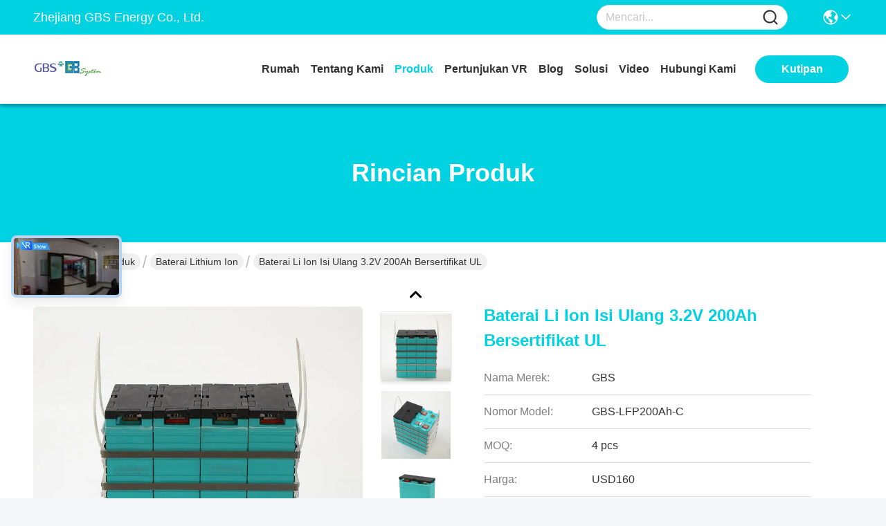

--- FILE ---
content_type: text/html
request_url: https://indonesian.gbslithiumbattery.com/sale-14019760-ul-certified-3-2v-200ah-rechargeable-li-ion-battery.html
body_size: 30192
content:

<!DOCTYPE html>
<html lang="id">
<head>
	<meta charset="utf-8">
	<meta http-equiv="X-UA-Compatible" content="IE=edge">
	<meta name="viewport" content="width=device-width, initial-scale=1, maximum-scale=1, minimum-scale=1" />
    <title>Baterai Li Ion Isi Ulang 3.2V 200Ah Bersertifikat UL</title>
    <meta name="keywords" content="Baterai Li Ion Isi Ulang 200Ah, Baterai Li Ion Isi Ulang 3.2V, Baterai Lithium Ion Isi Ulang 3.2V 200Ah, Baterai Lithium Ion" />
    <meta name="description" content="kualitas tinggi Baterai Li Ion Isi Ulang 3.2V 200Ah Bersertifikat UL dari Cina, Pasar produk terkemuka China Baterai Li Ion Isi Ulang 200Ah Produk, dengan kontrol kualitas yang ketat Baterai Li Ion Isi Ulang 3.2V pabrik, menghasilkan kualitas tinggi Baterai Lithium Ion Isi Ulang 3.2V 200Ah Produk." />
     <link rel='preload'
					  href=/photo/gbslithiumbattery/sitetpl/style/commonV2.css?ver=1739499962 as='style'><link type='text/css' rel='stylesheet'
					  href=/photo/gbslithiumbattery/sitetpl/style/commonV2.css?ver=1739499962 media='all'><meta property="og:title" content="Baterai Li Ion Isi Ulang 3.2V 200Ah Bersertifikat UL" />
<meta property="og:description" content="kualitas tinggi Baterai Li Ion Isi Ulang 3.2V 200Ah Bersertifikat UL dari Cina, Pasar produk terkemuka China Baterai Li Ion Isi Ulang 200Ah Produk, dengan kontrol kualitas yang ketat Baterai Li Ion Isi Ulang 3.2V pabrik, menghasilkan kualitas tinggi Baterai Lithium Ion Isi Ulang 3.2V 200Ah Produk." />
<meta property="og:type" content="product" />
<meta property="og:availability" content="instock" />
<meta property="og:site_name" content="Zhejiang GBS Energy Co., Ltd." />
<meta property="og:url" content="https://indonesian.gbslithiumbattery.com/sale-14019760-ul-certified-3-2v-200ah-rechargeable-li-ion-battery.html" />
<meta property="og:image" content="https://indonesian.gbslithiumbattery.com/photo/ps34691509-ul_certified_3_2v_200ah_rechargeable_li_ion_battery.jpg" />
<link rel="canonical" href="https://indonesian.gbslithiumbattery.com/sale-14019760-ul-certified-3-2v-200ah-rechargeable-li-ion-battery.html" />
<link rel="stylesheet" type="text/css" href="/js/guidefirstcommon.css" />
<style type="text/css">
/*<![CDATA[*/
.consent__cookie {position: fixed;top: 0;left: 0;width: 100%;height: 0%;z-index: 100000;}.consent__cookie_bg {position: fixed;top: 0;left: 0;width: 100%;height: 100%;background: #000;opacity: .6;display: none }.consent__cookie_rel {position: fixed;bottom:0;left: 0;width: 100%;background: #fff;display: -webkit-box;display: -ms-flexbox;display: flex;flex-wrap: wrap;padding: 24px 80px;-webkit-box-sizing: border-box;box-sizing: border-box;-webkit-box-pack: justify;-ms-flex-pack: justify;justify-content: space-between;-webkit-transition: all ease-in-out .3s;transition: all ease-in-out .3s }.consent__close {position: absolute;top: 20px;right: 20px;cursor: pointer }.consent__close svg {fill: #777 }.consent__close:hover svg {fill: #000 }.consent__cookie_box {flex: 1;word-break: break-word;}.consent__warm {color: #777;font-size: 16px;margin-bottom: 12px;line-height: 19px }.consent__title {color: #333;font-size: 20px;font-weight: 600;margin-bottom: 12px;line-height: 23px }.consent__itxt {color: #333;font-size: 14px;margin-bottom: 12px;display: -webkit-box;display: -ms-flexbox;display: flex;-webkit-box-align: center;-ms-flex-align: center;align-items: center }.consent__itxt i {display: -webkit-inline-box;display: -ms-inline-flexbox;display: inline-flex;width: 28px;height: 28px;border-radius: 50%;background: #e0f9e9;margin-right: 8px;-webkit-box-align: center;-ms-flex-align: center;align-items: center;-webkit-box-pack: center;-ms-flex-pack: center;justify-content: center }.consent__itxt svg {fill: #3ca860 }.consent__txt {color: #a6a6a6;font-size: 14px;margin-bottom: 8px;line-height: 17px }.consent__btns {display: -webkit-box;display: -ms-flexbox;display: flex;-webkit-box-orient: vertical;-webkit-box-direction: normal;-ms-flex-direction: column;flex-direction: column;-webkit-box-pack: center;-ms-flex-pack: center;justify-content: center;flex-shrink: 0;}.consent__btn {width: 280px;height: 40px;line-height: 40px;text-align: center;background: #3ca860;color: #fff;border-radius: 4px;margin: 8px 0;-webkit-box-sizing: border-box;box-sizing: border-box;cursor: pointer;font-size:14px}.consent__btn:hover {background: #00823b }.consent__btn.empty {color: #3ca860;border: 1px solid #3ca860;background: #fff }.consent__btn.empty:hover {background: #3ca860;color: #fff }.open .consent__cookie_bg {display: block }.open .consent__cookie_rel {bottom: 0 }@media (max-width: 760px) {.consent__btns {width: 100%;align-items: center;}.consent__cookie_rel {padding: 20px 24px }}.consent__cookie.open {display: block;}.consent__cookie {display: none;}
/*]]>*/
</style>
<style type="text/css">
/*<![CDATA[*/
@media only screen and (max-width:640px){.contact_now_dialog .content-wrap .desc{background-image:url(/images/cta_images/bg_s.png) !important}}.contact_now_dialog .content-wrap .content-wrap_header .cta-close{background-image:url(/images/cta_images/sprite.png) !important}.contact_now_dialog .content-wrap .desc{background-image:url(/images/cta_images/bg_l.png) !important}.contact_now_dialog .content-wrap .cta-btn i{background-image:url(/images/cta_images/sprite.png) !important}.contact_now_dialog .content-wrap .head-tip img{content:url(/images/cta_images/cta_contact_now.png) !important}.cusim{background-image:url(/images/imicon/im.svg) !important}.cuswa{background-image:url(/images/imicon/wa.png) !important}.cusall{background-image:url(/images/imicon/allchat.svg) !important}
/*]]>*/
</style>
<script type="text/javascript" src="/js/guidefirstcommon.js"></script>
<script type="text/javascript">
/*<![CDATA[*/
window.isvideotpl = 0;window.detailurl = '';
var colorUrl = '';var isShowGuide = 2;var showGuideColor = 0;var im_appid = 10003;var im_msg="Good day, what product are you looking for?";

var cta_cid = 33151;var use_defaulProductInfo = 1;var cta_pid = 14019760;var test_company = 0;var webim_domain = '';var company_type = 0;var cta_equipment = 'pc'; var setcookie = 'setwebimCookie(46075,14019760,0)'; var whatsapplink = "https://wa.me/8615824233011?text=Hi%2C+I%27m+interested+in+Baterai+Li+Ion+Isi+Ulang+3.2V+200Ah+Bersertifikat+UL."; function insertMeta(){var str = '<meta name="mobile-web-app-capable" content="yes" /><meta name="viewport" content="width=device-width, initial-scale=1.0" />';document.head.insertAdjacentHTML('beforeend',str);} var element = document.querySelector('a.footer_webim_a[href="/webim/webim_tab.html"]');if (element) {element.parentNode.removeChild(element);}

var colorUrl = '';
var aisearch = 0;
var selfUrl = '';
window.playerReportUrl='/vod/view_count/report';
var query_string = ["Products","Detail"];
var g_tp = '';
var customtplcolor = 99717;
var str_chat = 'mengobrol';
				var str_call_now = 'Hubungi sekarang.';
var str_chat_now = 'bicara sekarang';
var str_contact1 = 'Dapatkan Harga Terbaik';var str_chat_lang='indonesian';var str_contact2 = 'Dapatkan Harga';var str_contact2 = 'Harga Terbaik';var str_contact = 'kontak';
window.predomainsub = "";
/*]]>*/
</script>
</head>
<body>
<img src="/logo.gif" style="display:none" alt="logo"/>
<a style="display: none!important;" title="Zhejiang GBS Energy Co., Ltd." class="float-inquiry" href="/contactnow.html" onclick='setinquiryCookie("{\"showproduct\":1,\"pid\":\"14019760\",\"name\":\"Baterai Li Ion Isi Ulang 3.2V 200Ah Bersertifikat UL\",\"source_url\":\"\\/sale-14019760-ul-certified-3-2v-200ah-rechargeable-li-ion-battery.html\",\"picurl\":\"\\/photo\\/pd34691509-ul_certified_3_2v_200ah_rechargeable_li_ion_battery.jpg\",\"propertyDetail\":[[\"Konektor\",\"Busbar, lug, sekrup, baut\"],[\"Jenis\",\"Lifepo4\"],[\"Jaminan\",\"2 tahun\"],[\"Tegangan nominal\",\"3.2V\"]],\"company_name\":null,\"picurl_c\":\"\\/photo\\/pc34691509-ul_certified_3_2v_200ah_rechargeable_li_ion_battery.jpg\",\"price\":\"USD160\",\"username\":\"Cathy\",\"viewTime\":\"Login terakhir : 1 jam 21 minuts lalu\",\"subject\":\"Apakah waktu pengiriman padaBaterai Li Ion Isi Ulang 3.2V 200Ah Bersertifikat UL\",\"countrycode\":\"\"}");'></a>
<!-- Event snippet for 发送询盘成功 conversion page
In your html page, add the snippet and call gtag_report_conversion when someone clicks on the chosen link or button. -->
<script>
function gtag_report_conversion(url) {
  var callback = function () {
    if (typeof(url) != 'undefined') {
      window.location = url;
    }
  };
  gtag('event', 'conversion', {
      'send_to': 'AW-320891376/ZM4_CJ62veYCEPDTgZkB',
      'event_callback': callback
  });
  return false;
}
</script>
		<!-- Event snippet for gbslithiumbattery-独立站-33151-转化 conversion page
In your html page, add the snippet and call gtag_report_conversion when someone clicks on the chosen link or button. -->
<script>
function gtag_report_conversion(url) {
  var callback = function () {
    if (typeof(url) != 'undefined') {
      window.location = url;
    }
  };
  gtag('event', 'conversion', {
      'send_to': 'AW-11479282441/SoYuCL7I-YoZEInm3-Eq',
      'event_callback': callback
  });
  return false;
}
</script>
<script>
var originProductInfo = '';
var originProductInfo = {"showproduct":1,"pid":"14019760","name":"Baterai Li Ion Isi Ulang 3.2V 200Ah Bersertifikat UL","source_url":"\/sale-14019760-ul-certified-3-2v-200ah-rechargeable-li-ion-battery.html","picurl":"\/photo\/pd34691509-ul_certified_3_2v_200ah_rechargeable_li_ion_battery.jpg","propertyDetail":[["Konektor","Busbar, lug, sekrup, baut"],["Jenis","Lifepo4"],["Jaminan","2 tahun"],["Tegangan nominal","3.2V"]],"company_name":null,"picurl_c":"\/photo\/pc34691509-ul_certified_3_2v_200ah_rechargeable_li_ion_battery.jpg","price":"USD160","username":"Cathy","viewTime":"Login terakhir : 0 jam 21 minuts lalu","subject":"Kirimkan saya kutipan AndaBaterai Li Ion Isi Ulang 3.2V 200Ah Bersertifikat UL","countrycode":""};
var save_url = "/contactsave.html";
var update_url = "/updateinquiry.html";
var productInfo = {};
var defaulProductInfo = {};
var myDate = new Date();
var curDate = myDate.getFullYear()+'-'+(parseInt(myDate.getMonth())+1)+'-'+myDate.getDate();
var message = '';
var default_pop = 1;
var leaveMessageDialog = document.getElementsByClassName('leave-message-dialog')[0]; // 获取弹层
var _$$ = function (dom) {
    return document.querySelectorAll(dom);
};
resInfo = originProductInfo;
resInfo['name'] = resInfo['name'] || '';
defaulProductInfo.pid = resInfo['pid'];
defaulProductInfo.productName = resInfo['name'] ?? '';
defaulProductInfo.productInfo = resInfo['propertyDetail'];
defaulProductInfo.productImg = resInfo['picurl_c'];
defaulProductInfo.subject = resInfo['subject'] ?? '';
defaulProductInfo.productImgAlt = resInfo['name'] ?? '';
var inquirypopup_tmp = 1;
var message = 'Terhormat,'+'\r\n'+""+' '+trim(resInfo['name'])+", bisakah Anda mengirimkan saya detail lebih lanjut seperti jenis, ukuran, MOQ, bahan, dll."+'\r\n'+"Terima kasih!"+'\r\n'+"Menunggu jawaban Anda.";
var message_1 = 'Terhormat,'+'\r\n'+""+' '+trim(resInfo['name'])+", bisakah Anda mengirimkan saya detail lebih lanjut seperti jenis, ukuran, MOQ, bahan, dll."+'\r\n'+"Terima kasih!"+'\r\n'+"Menunggu jawaban Anda.";
var message_2 = 'Halo,'+'\r\n'+"Saya mencari"+' '+trim(resInfo['name'])+", tolong kirimkan saya harga, spesifikasi dan gambarnya."+'\r\n'+"Tanggapan cepat Anda akan sangat dihargai."+'\r\n'+"Jangan ragu untuk menghubungi saya untuk informasi lebih lanjut."+'\r\n'+"Terima kasih banyak.";
var message_3 = 'Halo,'+'\r\n'+trim(resInfo['name'])+' '+"memenuhi harapan saya."+'\r\n'+"Tolong beri saya harga terbaik dan beberapa informasi produk lainnya."+'\r\n'+"Jangan ragu untuk menghubungi saya melalui surat saya."+'\r\n'+"Terima kasih banyak.";

var message_4 = 'Terhormat,'+'\r\n'+"Berapa harga FOB pada Anda"+' '+trim(resInfo['name'])+'?'+'\r\n'+"Manakah nama port terdekat?"+'\r\n'+"Tolong balas saya secepatnya, akan lebih baik untuk membagikan informasi lebih lanjut."+'\r\n'+"Salam!";
var message_5 = 'Halo,'+'\r\n'+"Saya sangat tertarik dengan Anda"+' '+trim(resInfo['name'])+'.'+'\r\n'+"Kirimkan saya detail produk Anda."+'\r\n'+"Menantikan balasan cepat Anda."+'\r\n'+"Jangan ragu untuk menghubungi saya melalui surat."+'\r\n'+"Salam!";

var message_6 = 'Terhormat,'+'\r\n'+"Berikan informasi tentang Anda kepada kami"+' '+trim(resInfo['name'])+", seperti jenis, ukuran, bahan, dan tentunya harga terbaik."+'\r\n'+"Menantikan balasan cepat Anda."+'\r\n'+"Terima kasih!";
var message_7 = 'Terhormat,'+'\r\n'+"Bisakah Anda menyediakan"+' '+trim(resInfo['name'])+" untuk kita?"+'\r\n'+"Pertama kami ingin daftar harga dan beberapa detail produk."+'\r\n'+"Saya berharap untuk mendapatkan balasan secepatnya dan berharap untuk kerjasama."+'\r\n'+"Terima kasih banyak.";
var message_8 = 'Hai,'+'\r\n'+"Saya mencari"+' '+trim(resInfo['name'])+", tolong beri saya beberapa informasi produk yang lebih rinci."+'\r\n'+"Saya menantikan balasan Anda."+'\r\n'+"Terima kasih!";
var message_9 = 'Halo,'+'\r\n'+"Anda"+' '+trim(resInfo['name'])+" memenuhi persyaratan saya dengan sangat baik."+'\r\n'+"Kirimkan saya harga, spesifikasi, dan model serupa akan baik-baik saja."+'\r\n'+"Jangan ragu untuk mengobrol dengan saya."+'\r\n'+"Terima kasih!";
var message_10 = 'Terhormat,'+'\r\n'+"Saya ingin tahu lebih banyak tentang detail dan kutipan dari"+' '+trim(resInfo['name'])+'.'+'\r\n'+"Jangan ragu untuk menghubungi saya."+'\r\n'+"Salam!";

var r = getRandom(1,10);

defaulProductInfo.message = eval("message_"+r);
    defaulProductInfo.message = eval("message_"+r);
        var mytAjax = {

    post: function(url, data, fn) {
        var xhr = new XMLHttpRequest();
        xhr.open("POST", url, true);
        xhr.setRequestHeader("Content-Type", "application/x-www-form-urlencoded;charset=UTF-8");
        xhr.setRequestHeader("X-Requested-With", "XMLHttpRequest");
        xhr.setRequestHeader('Content-Type','text/plain;charset=UTF-8');
        xhr.onreadystatechange = function() {
            if(xhr.readyState == 4 && (xhr.status == 200 || xhr.status == 304)) {
                fn.call(this, xhr.responseText);
            }
        };
        xhr.send(data);
    },

    postform: function(url, data, fn) {
        var xhr = new XMLHttpRequest();
        xhr.open("POST", url, true);
        xhr.setRequestHeader("X-Requested-With", "XMLHttpRequest");
        xhr.onreadystatechange = function() {
            if(xhr.readyState == 4 && (xhr.status == 200 || xhr.status == 304)) {
                fn.call(this, xhr.responseText);
            }
        };
        xhr.send(data);
    }
};
/*window.onload = function(){
    leaveMessageDialog = document.getElementsByClassName('leave-message-dialog')[0];
    if (window.localStorage.recordDialogStatus=='undefined' || (window.localStorage.recordDialogStatus!='undefined' && window.localStorage.recordDialogStatus != curDate)) {
        setTimeout(function(){
            if(parseInt(inquirypopup_tmp%10) == 1){
                creatDialog(defaulProductInfo, 1);
            }
        }, 6000);
    }
};*/
function trim(str)
{
    str = str.replace(/(^\s*)/g,"");
    return str.replace(/(\s*$)/g,"");
};
function getRandom(m,n){
    var num = Math.floor(Math.random()*(m - n) + n);
    return num;
};
function strBtn(param) {

    var starattextarea = document.getElementById("textareamessage").value.length;
    var email = document.getElementById("startEmail").value;

    var default_tip = document.querySelectorAll(".watermark_container").length;
    if (20 < starattextarea && starattextarea < 3000) {
        if(default_tip>0){
            document.getElementById("textareamessage1").parentNode.parentNode.nextElementSibling.style.display = "none";
        }else{
            document.getElementById("textareamessage1").parentNode.nextElementSibling.style.display = "none";
        }

    } else {
        if(default_tip>0){
            document.getElementById("textareamessage1").parentNode.parentNode.nextElementSibling.style.display = "block";
        }else{
            document.getElementById("textareamessage1").parentNode.nextElementSibling.style.display = "block";
        }

        return;
    }

    // var re = /^([a-zA-Z0-9_-])+@([a-zA-Z0-9_-])+\.([a-zA-Z0-9_-])+/i;/*邮箱不区分大小写*/
    var re = /^[a-zA-Z0-9][\w-]*(\.?[\w-]+)*@[a-zA-Z0-9-]+(\.[a-zA-Z0-9]+)+$/i;
    if (!re.test(email)) {
        document.getElementById("startEmail").nextElementSibling.style.display = "block";
        return;
    } else {
        document.getElementById("startEmail").nextElementSibling.style.display = "none";
    }

    var subject = document.getElementById("pop_subject").value;
    var pid = document.getElementById("pop_pid").value;
    var message = document.getElementById("textareamessage").value;
    var sender_email = document.getElementById("startEmail").value;
    var tel = '';
    if (document.getElementById("tel0") != undefined && document.getElementById("tel0") != '')
        tel = document.getElementById("tel0").value;
    var form_serialize = '&tel='+tel;

    form_serialize = form_serialize.replace(/\+/g, "%2B");
    mytAjax.post(save_url,"pid="+pid+"&subject="+subject+"&email="+sender_email+"&message="+(message)+form_serialize,function(res){
        var mes = JSON.parse(res);
        if(mes.status == 200){
            var iid = mes.iid;
            document.getElementById("pop_iid").value = iid;
            document.getElementById("pop_uuid").value = mes.uuid;

            if(typeof gtag_report_conversion === "function"){
                gtag_report_conversion();//执行统计js代码
            }
            if(typeof fbq === "function"){
                fbq('track','Purchase');//执行统计js代码
            }
        }
    });
    for (var index = 0; index < document.querySelectorAll(".dialog-content-pql").length; index++) {
        document.querySelectorAll(".dialog-content-pql")[index].style.display = "none";
    };
    $('#idphonepql').val(tel);
    document.getElementById("dialog-content-pql-id").style.display = "block";
    ;
};
function twoBtnOk(param) {

    var selectgender = document.getElementById("Mr").innerHTML;
    var iid = document.getElementById("pop_iid").value;
    var sendername = document.getElementById("idnamepql").value;
    var senderphone = document.getElementById("idphonepql").value;
    var sendercname = document.getElementById("idcompanypql").value;
    var uuid = document.getElementById("pop_uuid").value;
    var gender = 2;
    if(selectgender == 'Mr.') gender = 0;
    if(selectgender == 'Mrs.') gender = 1;
    var pid = document.getElementById("pop_pid").value;
    var form_serialize = '';

        form_serialize = form_serialize.replace(/\+/g, "%2B");

    mytAjax.post(update_url,"iid="+iid+"&gender="+gender+"&uuid="+uuid+"&name="+(sendername)+"&tel="+(senderphone)+"&company="+(sendercname)+form_serialize,function(res){});

    for (var index = 0; index < document.querySelectorAll(".dialog-content-pql").length; index++) {
        document.querySelectorAll(".dialog-content-pql")[index].style.display = "none";
    };
    document.getElementById("dialog-content-pql-ok").style.display = "block";

};
function toCheckMust(name) {
    $('#'+name+'error').hide();
}
function handClidk(param) {
    var starattextarea = document.getElementById("textareamessage1").value.length;
    var email = document.getElementById("startEmail1").value;
    var default_tip = document.querySelectorAll(".watermark_container").length;
    if (20 < starattextarea && starattextarea < 3000) {
        if(default_tip>0){
            document.getElementById("textareamessage1").parentNode.parentNode.nextElementSibling.style.display = "none";
        }else{
            document.getElementById("textareamessage1").parentNode.nextElementSibling.style.display = "none";
        }

    } else {
        if(default_tip>0){
            document.getElementById("textareamessage1").parentNode.parentNode.nextElementSibling.style.display = "block";
        }else{
            document.getElementById("textareamessage1").parentNode.nextElementSibling.style.display = "block";
        }

        return;
    }

    // var re = /^([a-zA-Z0-9_-])+@([a-zA-Z0-9_-])+\.([a-zA-Z0-9_-])+/i;
    var re = /^[a-zA-Z0-9][\w-]*(\.?[\w-]+)*@[a-zA-Z0-9-]+(\.[a-zA-Z0-9]+)+$/i;
    if (!re.test(email)) {
        document.getElementById("startEmail1").nextElementSibling.style.display = "block";
        return;
    } else {
        document.getElementById("startEmail1").nextElementSibling.style.display = "none";
    }

    var subject = document.getElementById("pop_subject").value;
    var pid = document.getElementById("pop_pid").value;
    var message = document.getElementById("textareamessage1").value;
    var sender_email = document.getElementById("startEmail1").value;
    var form_serialize = tel = '';
    if (document.getElementById("tel1") != undefined && document.getElementById("tel1") != '')
        tel = document.getElementById("tel1").value;
        mytAjax.post(save_url,"email="+sender_email+"&tel="+tel+"&pid="+pid+"&message="+message+"&subject="+subject+form_serialize,function(res){

        var mes = JSON.parse(res);
        if(mes.status == 200){
            var iid = mes.iid;
            document.getElementById("pop_iid").value = iid;
            document.getElementById("pop_uuid").value = mes.uuid;
            if(typeof gtag_report_conversion === "function"){
                gtag_report_conversion();//执行统计js代码
            }
        }

    });
    for (var index = 0; index < document.querySelectorAll(".dialog-content-pql").length; index++) {
        document.querySelectorAll(".dialog-content-pql")[index].style.display = "none";
    };
    $('#idphonepql').val(tel);
    document.getElementById("dialog-content-pql-id").style.display = "block";

};
window.addEventListener('load', function () {
    $('.checkbox-wrap label').each(function(){
        if($(this).find('input').prop('checked')){
            $(this).addClass('on')
        }else {
            $(this).removeClass('on')
        }
    })
    $(document).on('click', '.checkbox-wrap label' , function(ev){
        if (ev.target.tagName.toUpperCase() != 'INPUT') {
            $(this).toggleClass('on')
        }
    })
})

function hand_video(pdata) {
    data = JSON.parse(pdata);
    productInfo.productName = data.productName;
    productInfo.productInfo = data.productInfo;
    productInfo.productImg = data.productImg;
    productInfo.subject = data.subject;

    var message = 'Terhormat,'+'\r\n'+""+' '+trim(data.productName)+", bisakah Anda mengirimkan saya lebih banyak detail seperti jenis, ukuran, jumlah, bahan, dll."+'\r\n'+"Terima kasih!"+'\r\n'+"Menunggu jawaban Anda.";

    var message = 'Terhormat,'+'\r\n'+""+' '+trim(data.productName)+", bisakah Anda mengirimkan saya detail lebih lanjut seperti jenis, ukuran, MOQ, bahan, dll."+'\r\n'+"Terima kasih!"+'\r\n'+"Menunggu jawaban Anda.";
    var message_1 = 'Terhormat,'+'\r\n'+""+' '+trim(data.productName)+", bisakah Anda mengirimkan saya detail lebih lanjut seperti jenis, ukuran, MOQ, bahan, dll."+'\r\n'+"Terima kasih!"+'\r\n'+"Menunggu jawaban Anda.";
    var message_2 = 'Halo,'+'\r\n'+"Saya mencari"+' '+trim(data.productName)+", tolong kirimkan saya harga, spesifikasi dan gambarnya."+'\r\n'+"Tanggapan cepat Anda akan sangat dihargai."+'\r\n'+"Jangan ragu untuk menghubungi saya untuk informasi lebih lanjut."+'\r\n'+"Terima kasih banyak.";
    var message_3 = 'Halo,'+'\r\n'+trim(data.productName)+' '+"memenuhi harapan saya."+'\r\n'+"Tolong beri saya harga terbaik dan beberapa informasi produk lainnya."+'\r\n'+"Jangan ragu untuk menghubungi saya melalui surat saya."+'\r\n'+"Terima kasih banyak.";

    var message_4 = 'Terhormat,'+'\r\n'+"Berapa harga FOB pada Anda"+' '+trim(data.productName)+'?'+'\r\n'+"Manakah nama port terdekat?"+'\r\n'+"Tolong balas saya secepatnya, akan lebih baik untuk membagikan informasi lebih lanjut."+'\r\n'+"Salam!";
    var message_5 = 'Halo,'+'\r\n'+"Saya sangat tertarik dengan Anda"+' '+trim(data.productName)+'.'+'\r\n'+"Kirimkan saya detail produk Anda."+'\r\n'+"Menantikan balasan cepat Anda."+'\r\n'+"Jangan ragu untuk menghubungi saya melalui surat."+'\r\n'+"Salam!";

    var message_6 = 'Terhormat,'+'\r\n'+"Berikan informasi tentang Anda kepada kami"+' '+trim(data.productName)+", seperti jenis, ukuran, bahan, dan tentunya harga terbaik."+'\r\n'+"Menantikan balasan cepat Anda."+'\r\n'+"Terima kasih!";
    var message_7 = 'Terhormat,'+'\r\n'+"Bisakah Anda menyediakan"+' '+trim(data.productName)+" untuk kita?"+'\r\n'+"Pertama kami ingin daftar harga dan beberapa detail produk."+'\r\n'+"Saya berharap untuk mendapatkan balasan secepatnya dan berharap untuk kerjasama."+'\r\n'+"Terima kasih banyak.";
    var message_8 = 'Hai,'+'\r\n'+"Saya mencari"+' '+trim(data.productName)+", tolong beri saya beberapa informasi produk yang lebih rinci."+'\r\n'+"Saya menantikan balasan Anda."+'\r\n'+"Terima kasih!";
    var message_9 = 'Halo,'+'\r\n'+"Anda"+' '+trim(data.productName)+" memenuhi persyaratan saya dengan sangat baik."+'\r\n'+"Kirimkan saya harga, spesifikasi, dan model serupa akan baik-baik saja."+'\r\n'+"Jangan ragu untuk mengobrol dengan saya."+'\r\n'+"Terima kasih!";
    var message_10 = 'Terhormat,'+'\r\n'+"Saya ingin tahu lebih banyak tentang detail dan kutipan dari"+' '+trim(data.productName)+'.'+'\r\n'+"Jangan ragu untuk menghubungi saya."+'\r\n'+"Salam!";

    var r = getRandom(1,10);

    productInfo.message = eval("message_"+r);
            if(parseInt(inquirypopup_tmp/10) == 1){
        productInfo.message = "";
    }
    productInfo.pid = data.pid;
    creatDialog(productInfo, 2);
};

function handDialog(pdata) {
    data = JSON.parse(pdata);
    productInfo.productName = data.productName;
    productInfo.productInfo = data.productInfo;
    productInfo.productImg = data.productImg;
    productInfo.subject = data.subject;

    var message = 'Terhormat,'+'\r\n'+""+' '+trim(data.productName)+", bisakah Anda mengirimkan saya lebih banyak detail seperti jenis, ukuran, jumlah, bahan, dll."+'\r\n'+"Terima kasih!"+'\r\n'+"Menunggu jawaban Anda.";

    var message = 'Terhormat,'+'\r\n'+""+' '+trim(data.productName)+", bisakah Anda mengirimkan saya detail lebih lanjut seperti jenis, ukuran, MOQ, bahan, dll."+'\r\n'+"Terima kasih!"+'\r\n'+"Menunggu jawaban Anda.";
    var message_1 = 'Terhormat,'+'\r\n'+""+' '+trim(data.productName)+", bisakah Anda mengirimkan saya detail lebih lanjut seperti jenis, ukuran, MOQ, bahan, dll."+'\r\n'+"Terima kasih!"+'\r\n'+"Menunggu jawaban Anda.";
    var message_2 = 'Halo,'+'\r\n'+"Saya mencari"+' '+trim(data.productName)+", tolong kirimkan saya harga, spesifikasi dan gambarnya."+'\r\n'+"Tanggapan cepat Anda akan sangat dihargai."+'\r\n'+"Jangan ragu untuk menghubungi saya untuk informasi lebih lanjut."+'\r\n'+"Terima kasih banyak.";
    var message_3 = 'Halo,'+'\r\n'+trim(data.productName)+' '+"memenuhi harapan saya."+'\r\n'+"Tolong beri saya harga terbaik dan beberapa informasi produk lainnya."+'\r\n'+"Jangan ragu untuk menghubungi saya melalui surat saya."+'\r\n'+"Terima kasih banyak.";

    var message_4 = 'Terhormat,'+'\r\n'+"Berapa harga FOB pada Anda"+' '+trim(data.productName)+'?'+'\r\n'+"Manakah nama port terdekat?"+'\r\n'+"Tolong balas saya secepatnya, akan lebih baik untuk membagikan informasi lebih lanjut."+'\r\n'+"Salam!";
    var message_5 = 'Halo,'+'\r\n'+"Saya sangat tertarik dengan Anda"+' '+trim(data.productName)+'.'+'\r\n'+"Kirimkan saya detail produk Anda."+'\r\n'+"Menantikan balasan cepat Anda."+'\r\n'+"Jangan ragu untuk menghubungi saya melalui surat."+'\r\n'+"Salam!";

    var message_6 = 'Terhormat,'+'\r\n'+"Berikan informasi tentang Anda kepada kami"+' '+trim(data.productName)+", seperti jenis, ukuran, bahan, dan tentunya harga terbaik."+'\r\n'+"Menantikan balasan cepat Anda."+'\r\n'+"Terima kasih!";
    var message_7 = 'Terhormat,'+'\r\n'+"Bisakah Anda menyediakan"+' '+trim(data.productName)+" untuk kita?"+'\r\n'+"Pertama kami ingin daftar harga dan beberapa detail produk."+'\r\n'+"Saya berharap untuk mendapatkan balasan secepatnya dan berharap untuk kerjasama."+'\r\n'+"Terima kasih banyak.";
    var message_8 = 'Hai,'+'\r\n'+"Saya mencari"+' '+trim(data.productName)+", tolong beri saya beberapa informasi produk yang lebih rinci."+'\r\n'+"Saya menantikan balasan Anda."+'\r\n'+"Terima kasih!";
    var message_9 = 'Halo,'+'\r\n'+"Anda"+' '+trim(data.productName)+" memenuhi persyaratan saya dengan sangat baik."+'\r\n'+"Kirimkan saya harga, spesifikasi, dan model serupa akan baik-baik saja."+'\r\n'+"Jangan ragu untuk mengobrol dengan saya."+'\r\n'+"Terima kasih!";
    var message_10 = 'Terhormat,'+'\r\n'+"Saya ingin tahu lebih banyak tentang detail dan kutipan dari"+' '+trim(data.productName)+'.'+'\r\n'+"Jangan ragu untuk menghubungi saya."+'\r\n'+"Salam!";

    var r = getRandom(1,10);
    productInfo.message = eval("message_"+r);
            if(parseInt(inquirypopup_tmp/10) == 1){
        productInfo.message = "";
    }
    productInfo.pid = data.pid;
    creatDialog(productInfo, 2);
};

function closepql(param) {

    leaveMessageDialog.style.display = 'none';
};

function closepql2(param) {

    for (var index = 0; index < document.querySelectorAll(".dialog-content-pql").length; index++) {
        document.querySelectorAll(".dialog-content-pql")[index].style.display = "none";
    };
    document.getElementById("dialog-content-pql-ok").style.display = "block";
};

function decodeHtmlEntities(str) {
    var tempElement = document.createElement('div');
    tempElement.innerHTML = str;
    return tempElement.textContent || tempElement.innerText || '';
}

function initProduct(productInfo,type){

    productInfo.productName = decodeHtmlEntities(productInfo.productName);
    productInfo.message = decodeHtmlEntities(productInfo.message);

    leaveMessageDialog = document.getElementsByClassName('leave-message-dialog')[0];
    leaveMessageDialog.style.display = "block";
    if(type == 3){
        var popinquiryemail = document.getElementById("popinquiryemail").value;
        _$$("#startEmail1")[0].value = popinquiryemail;
    }else{
        _$$("#startEmail1")[0].value = "";
    }
    _$$("#startEmail")[0].value = "";
    _$$("#idnamepql")[0].value = "";
    _$$("#idphonepql")[0].value = "";
    _$$("#idcompanypql")[0].value = "";

    _$$("#pop_pid")[0].value = productInfo.pid;
    _$$("#pop_subject")[0].value = productInfo.subject;
    
    if(parseInt(inquirypopup_tmp/10) == 1){
        productInfo.message = "";
    }

    _$$("#textareamessage1")[0].value = productInfo.message;
    _$$("#textareamessage")[0].value = productInfo.message;

    _$$("#dialog-content-pql-id .titlep")[0].innerHTML = productInfo.productName;
    _$$("#dialog-content-pql-id img")[0].setAttribute("src", productInfo.productImg);
    _$$("#dialog-content-pql-id img")[0].setAttribute("alt", productInfo.productImgAlt);

    _$$("#dialog-content-pql-id-hand img")[0].setAttribute("src", productInfo.productImg);
    _$$("#dialog-content-pql-id-hand img")[0].setAttribute("alt", productInfo.productImgAlt);
    _$$("#dialog-content-pql-id-hand .titlep")[0].innerHTML = productInfo.productName;

    if (productInfo.productInfo.length > 0) {
        var ul2, ul;
        ul = document.createElement("ul");
        for (var index = 0; index < productInfo.productInfo.length; index++) {
            var el = productInfo.productInfo[index];
            var li = document.createElement("li");
            var span1 = document.createElement("span");
            span1.innerHTML = el[0] + ":";
            var span2 = document.createElement("span");
            span2.innerHTML = el[1];
            li.appendChild(span1);
            li.appendChild(span2);
            ul.appendChild(li);

        }
        ul2 = ul.cloneNode(true);
        if (type === 1) {
            _$$("#dialog-content-pql-id .left")[0].replaceChild(ul, _$$("#dialog-content-pql-id .left ul")[0]);
        } else {
            _$$("#dialog-content-pql-id-hand .left")[0].replaceChild(ul2, _$$("#dialog-content-pql-id-hand .left ul")[0]);
            _$$("#dialog-content-pql-id .left")[0].replaceChild(ul, _$$("#dialog-content-pql-id .left ul")[0]);
        }
    };
    for (var index = 0; index < _$$("#dialog-content-pql-id .right ul li").length; index++) {
        _$$("#dialog-content-pql-id .right ul li")[index].addEventListener("click", function (params) {
            _$$("#dialog-content-pql-id .right #Mr")[0].innerHTML = this.innerHTML
        }, false)

    };

};
function closeInquiryCreateDialog() {
    document.getElementById("xuanpan_dialog_box_pql").style.display = "none";
};
function showInquiryCreateDialog() {
    document.getElementById("xuanpan_dialog_box_pql").style.display = "block";
};
function submitPopInquiry(){
    var message = document.getElementById("inquiry_message").value;
    var email = document.getElementById("inquiry_email").value;
    var subject = defaulProductInfo.subject;
    var pid = defaulProductInfo.pid;
    if (email === undefined) {
        showInquiryCreateDialog();
        document.getElementById("inquiry_email").style.border = "1px solid red";
        return false;
    };
    if (message === undefined) {
        showInquiryCreateDialog();
        document.getElementById("inquiry_message").style.border = "1px solid red";
        return false;
    };
    if (email.search(/^\w+((-\w+)|(\.\w+))*\@[A-Za-z0-9]+((\.|-)[A-Za-z0-9]+)*\.[A-Za-z0-9]+$/) == -1) {
        document.getElementById("inquiry_email").style.border= "1px solid red";
        showInquiryCreateDialog();
        return false;
    } else {
        document.getElementById("inquiry_email").style.border= "";
    };
    if (message.length < 20 || message.length >3000) {
        showInquiryCreateDialog();
        document.getElementById("inquiry_message").style.border = "1px solid red";
        return false;
    } else {
        document.getElementById("inquiry_message").style.border = "";
    };
    var tel = '';
    if (document.getElementById("tel") != undefined && document.getElementById("tel") != '')
        tel = document.getElementById("tel").value;

    mytAjax.post(save_url,"pid="+pid+"&subject="+subject+"&email="+email+"&message="+(message)+'&tel='+tel,function(res){
        var mes = JSON.parse(res);
        if(mes.status == 200){
            var iid = mes.iid;
            document.getElementById("pop_iid").value = iid;
            document.getElementById("pop_uuid").value = mes.uuid;

        }
    });
    initProduct(defaulProductInfo);
    for (var index = 0; index < document.querySelectorAll(".dialog-content-pql").length; index++) {
        document.querySelectorAll(".dialog-content-pql")[index].style.display = "none";
    };
    $('#idphonepql').val(tel);
    document.getElementById("dialog-content-pql-id").style.display = "block";

};

//带附件上传
function submitPopInquiryfile(email_id,message_id,check_sort,name_id,phone_id,company_id,attachments){

    if(typeof(check_sort) == 'undefined'){
        check_sort = 0;
    }
    var message = document.getElementById(message_id).value;
    var email = document.getElementById(email_id).value;
    var attachments = document.getElementById(attachments).value;
    if(typeof(name_id) !== 'undefined' && name_id != ""){
        var name  = document.getElementById(name_id).value;
    }
    if(typeof(phone_id) !== 'undefined' && phone_id != ""){
        var phone = document.getElementById(phone_id).value;
    }
    if(typeof(company_id) !== 'undefined' && company_id != ""){
        var company = document.getElementById(company_id).value;
    }
    var subject = defaulProductInfo.subject;
    var pid = defaulProductInfo.pid;

    if(check_sort == 0){
        if (email === undefined) {
            showInquiryCreateDialog();
            document.getElementById(email_id).style.border = "1px solid red";
            return false;
        };
        if (message === undefined) {
            showInquiryCreateDialog();
            document.getElementById(message_id).style.border = "1px solid red";
            return false;
        };

        if (email.search(/^\w+((-\w+)|(\.\w+))*\@[A-Za-z0-9]+((\.|-)[A-Za-z0-9]+)*\.[A-Za-z0-9]+$/) == -1) {
            document.getElementById(email_id).style.border= "1px solid red";
            showInquiryCreateDialog();
            return false;
        } else {
            document.getElementById(email_id).style.border= "";
        };
        if (message.length < 20 || message.length >3000) {
            showInquiryCreateDialog();
            document.getElementById(message_id).style.border = "1px solid red";
            return false;
        } else {
            document.getElementById(message_id).style.border = "";
        };
    }else{

        if (message === undefined) {
            showInquiryCreateDialog();
            document.getElementById(message_id).style.border = "1px solid red";
            return false;
        };

        if (email === undefined) {
            showInquiryCreateDialog();
            document.getElementById(email_id).style.border = "1px solid red";
            return false;
        };

        if (message.length < 20 || message.length >3000) {
            showInquiryCreateDialog();
            document.getElementById(message_id).style.border = "1px solid red";
            return false;
        } else {
            document.getElementById(message_id).style.border = "";
        };

        if (email.search(/^\w+((-\w+)|(\.\w+))*\@[A-Za-z0-9]+((\.|-)[A-Za-z0-9]+)*\.[A-Za-z0-9]+$/) == -1) {
            document.getElementById(email_id).style.border= "1px solid red";
            showInquiryCreateDialog();
            return false;
        } else {
            document.getElementById(email_id).style.border= "";
        };

    };

    mytAjax.post(save_url,"pid="+pid+"&subject="+subject+"&email="+email+"&message="+message+"&company="+company+"&attachments="+attachments,function(res){
        var mes = JSON.parse(res);
        if(mes.status == 200){
            var iid = mes.iid;
            document.getElementById("pop_iid").value = iid;
            document.getElementById("pop_uuid").value = mes.uuid;

            if(typeof gtag_report_conversion === "function"){
                gtag_report_conversion();//执行统计js代码
            }
            if(typeof fbq === "function"){
                fbq('track','Purchase');//执行统计js代码
            }
        }
    });
    initProduct(defaulProductInfo);

    if(name !== undefined && name != ""){
        _$$("#idnamepql")[0].value = name;
    }

    if(phone !== undefined && phone != ""){
        _$$("#idphonepql")[0].value = phone;
    }

    if(company !== undefined && company != ""){
        _$$("#idcompanypql")[0].value = company;
    }

    for (var index = 0; index < document.querySelectorAll(".dialog-content-pql").length; index++) {
        document.querySelectorAll(".dialog-content-pql")[index].style.display = "none";
    };
    document.getElementById("dialog-content-pql-id").style.display = "block";

};
function submitPopInquiryByParam(email_id,message_id,check_sort,name_id,phone_id,company_id){

    if(typeof(check_sort) == 'undefined'){
        check_sort = 0;
    }

    var senderphone = '';
    var message = document.getElementById(message_id).value;
    var email = document.getElementById(email_id).value;
    if(typeof(name_id) !== 'undefined' && name_id != ""){
        var name  = document.getElementById(name_id).value;
    }
    if(typeof(phone_id) !== 'undefined' && phone_id != ""){
        var phone = document.getElementById(phone_id).value;
        senderphone = phone;
    }
    if(typeof(company_id) !== 'undefined' && company_id != ""){
        var company = document.getElementById(company_id).value;
    }
    var subject = defaulProductInfo.subject;
    var pid = defaulProductInfo.pid;

    if(check_sort == 0){
        if (email === undefined) {
            showInquiryCreateDialog();
            document.getElementById(email_id).style.border = "1px solid red";
            return false;
        };
        if (message === undefined) {
            showInquiryCreateDialog();
            document.getElementById(message_id).style.border = "1px solid red";
            return false;
        };

        if (email.search(/^\w+((-\w+)|(\.\w+))*\@[A-Za-z0-9]+((\.|-)[A-Za-z0-9]+)*\.[A-Za-z0-9]+$/) == -1) {
            document.getElementById(email_id).style.border= "1px solid red";
            showInquiryCreateDialog();
            return false;
        } else {
            document.getElementById(email_id).style.border= "";
        };
        if (message.length < 20 || message.length >3000) {
            showInquiryCreateDialog();
            document.getElementById(message_id).style.border = "1px solid red";
            return false;
        } else {
            document.getElementById(message_id).style.border = "";
        };
    }else{

        if (message === undefined) {
            showInquiryCreateDialog();
            document.getElementById(message_id).style.border = "1px solid red";
            return false;
        };

        if (email === undefined) {
            showInquiryCreateDialog();
            document.getElementById(email_id).style.border = "1px solid red";
            return false;
        };

        if (message.length < 20 || message.length >3000) {
            showInquiryCreateDialog();
            document.getElementById(message_id).style.border = "1px solid red";
            return false;
        } else {
            document.getElementById(message_id).style.border = "";
        };

        if (email.search(/^\w+((-\w+)|(\.\w+))*\@[A-Za-z0-9]+((\.|-)[A-Za-z0-9]+)*\.[A-Za-z0-9]+$/) == -1) {
            document.getElementById(email_id).style.border= "1px solid red";
            showInquiryCreateDialog();
            return false;
        } else {
            document.getElementById(email_id).style.border= "";
        };

    };

    var productsku = "";
    if($("#product_sku").length > 0){
        productsku = $("#product_sku").html();
    }

    mytAjax.post(save_url,"tel="+senderphone+"&pid="+pid+"&subject="+subject+"&email="+email+"&message="+message+"&messagesku="+encodeURI(productsku),function(res){
        var mes = JSON.parse(res);
        if(mes.status == 200){
            var iid = mes.iid;
            document.getElementById("pop_iid").value = iid;
            document.getElementById("pop_uuid").value = mes.uuid;

            if(typeof gtag_report_conversion === "function"){
                gtag_report_conversion();//执行统计js代码
            }
            if(typeof fbq === "function"){
                fbq('track','Purchase');//执行统计js代码
            }
        }
    });
    initProduct(defaulProductInfo);

    if(name !== undefined && name != ""){
        _$$("#idnamepql")[0].value = name;
    }

    if(phone !== undefined && phone != ""){
        _$$("#idphonepql")[0].value = phone;
    }

    if(company !== undefined && company != ""){
        _$$("#idcompanypql")[0].value = company;
    }

    for (var index = 0; index < document.querySelectorAll(".dialog-content-pql").length; index++) {
        document.querySelectorAll(".dialog-content-pql")[index].style.display = "none";

    };
    document.getElementById("dialog-content-pql-id").style.display = "block";

};

function creat_videoDialog(productInfo, type) {

    if(type == 1){
        if(default_pop != 1){
            return false;
        }
        window.localStorage.recordDialogStatus = curDate;
    }else{
        default_pop = 0;
    }
    initProduct(productInfo, type);
    if (type === 1) {
        // 自动弹出
        for (var index = 0; index < document.querySelectorAll(".dialog-content-pql").length; index++) {

            document.querySelectorAll(".dialog-content-pql")[index].style.display = "none";
        };
        document.getElementById("dialog-content-pql").style.display = "block";
    } else {
        // 手动弹出
        for (var index = 0; index < document.querySelectorAll(".dialog-content-pql").length; index++) {
            document.querySelectorAll(".dialog-content-pql")[index].style.display = "none";
        };
        document.getElementById("dialog-content-pql-id-hand").style.display = "block";
    }
}

function creatDialog(productInfo, type) {

    if(type == 1){
        if(default_pop != 1){
            return false;
        }
        window.localStorage.recordDialogStatus = curDate;
    }else{
        default_pop = 0;
    }
    initProduct(productInfo, type);
    if (type === 1) {
        // 自动弹出
        for (var index = 0; index < document.querySelectorAll(".dialog-content-pql").length; index++) {

            document.querySelectorAll(".dialog-content-pql")[index].style.display = "none";
        };
        document.getElementById("dialog-content-pql").style.display = "block";
    } else {
        // 手动弹出
        for (var index = 0; index < document.querySelectorAll(".dialog-content-pql").length; index++) {
            document.querySelectorAll(".dialog-content-pql")[index].style.display = "none";
        };
        document.getElementById("dialog-content-pql-id-hand").style.display = "block";
    }
}

//带邮箱信息打开询盘框 emailtype=1表示带入邮箱
function openDialog(emailtype){
    var type = 2;//不带入邮箱，手动弹出
    if(emailtype == 1){
        var popinquiryemail = document.getElementById("popinquiryemail").value;
        // var re = /^([a-zA-Z0-9_-])+@([a-zA-Z0-9_-])+\.([a-zA-Z0-9_-])+/i;
        var re = /^[a-zA-Z0-9][\w-]*(\.?[\w-]+)*@[a-zA-Z0-9-]+(\.[a-zA-Z0-9]+)+$/i;
        if (!re.test(popinquiryemail)) {
            //前端提示样式;
            showInquiryCreateDialog();
            document.getElementById("popinquiryemail").style.border = "1px solid red";
            return false;
        } else {
            //前端提示样式;
        }
        var type = 3;
    }
    creatDialog(defaulProductInfo,type);
}

//上传附件
function inquiryUploadFile(){
    var fileObj = document.querySelector("#fileId").files[0];
    //构建表单数据
    var formData = new FormData();
    var filesize = fileObj.size;
    if(filesize > 10485760 || filesize == 0) {
        document.getElementById("filetips").style.display = "block";
        return false;
    }else {
        document.getElementById("filetips").style.display = "none";
    }
    formData.append('popinquiryfile', fileObj);
    document.getElementById("quotefileform").reset();
    var save_url = "/inquiryuploadfile.html";
    mytAjax.postform(save_url,formData,function(res){
        var mes = JSON.parse(res);
        if(mes.status == 200){
            document.getElementById("uploader-file-info").innerHTML = document.getElementById("uploader-file-info").innerHTML + "<span class=op>"+mes.attfile.name+"<a class=delatt id=att"+mes.attfile.id+" onclick=delatt("+mes.attfile.id+");>Delete</a></span>";
            var nowattachs = document.getElementById("attachments").value;
            if( nowattachs !== ""){
                var attachs = JSON.parse(nowattachs);
                attachs[mes.attfile.id] = mes.attfile;
            }else{
                var attachs = {};
                attachs[mes.attfile.id] = mes.attfile;
            }
            document.getElementById("attachments").value = JSON.stringify(attachs);
        }
    });
}
//附件删除
function delatt(attid)
{
    var nowattachs = document.getElementById("attachments").value;
    if( nowattachs !== ""){
        var attachs = JSON.parse(nowattachs);
        if(attachs[attid] == ""){
            return false;
        }
        var formData = new FormData();
        var delfile = attachs[attid]['filename'];
        var save_url = "/inquirydelfile.html";
        if(delfile != "") {
            formData.append('delfile', delfile);
            mytAjax.postform(save_url, formData, function (res) {
                if(res !== "") {
                    var mes = JSON.parse(res);
                    if (mes.status == 200) {
                        delete attachs[attid];
                        document.getElementById("attachments").value = JSON.stringify(attachs);
                        var s = document.getElementById("att"+attid);
                        s.parentNode.remove();
                    }
                }
            });
        }
    }else{
        return false;
    }
}

</script>
<div class="leave-message-dialog" style="display: none">
<style>
    .leave-message-dialog .close:before, .leave-message-dialog .close:after{
        content:initial;
    }
</style>
<div class="dialog-content-pql" id="dialog-content-pql" style="display: none">
    <span class="close" onclick="closepql()"><img src="/images/close.png" alt="close"></span>
    <div class="title">
        <p class="firstp-pql">Tinggalkan pesan</p>
        <p class="lastp-pql">Kami akan segera menghubungi Anda kembali!</p>
    </div>
    <div class="form">
        <div class="textarea">
            <textarea style='font-family: robot;'  name="" id="textareamessage" cols="30" rows="10" style="margin-bottom:14px;width:100%"
                placeholder="Silakan masukkan detail pertanyaan Anda."></textarea>
        </div>
        <p class="error-pql"> <span class="icon-pql"><img src="/images/error.png" alt="Zhejiang GBS Energy Co., Ltd."></span> Pesan Anda harus antara 20-3.000 karakter!</p>
        <input id="startEmail" type="text" placeholder="Masukkan E-mail" onkeydown="if(event.keyCode === 13){ strBtn();}">
        <p class="error-pql"><span class="icon-pql"><img src="/images/error.png" alt="Zhejiang GBS Energy Co., Ltd."></span> Silakan periksa email Anda! </p>
                <div class="operations">
            <div class='btn' id="submitStart" type="submit" onclick="strBtn()">Kirimkan</div>
        </div>
            </div>
</div>
<div class="dialog-content-pql dialog-content-pql-id" id="dialog-content-pql-id" style="display:none">
        <span class="close" onclick="closepql2()"><svg t="1648434466530" class="icon" viewBox="0 0 1024 1024" version="1.1" xmlns="http://www.w3.org/2000/svg" p-id="2198" width="16" height="16"><path d="M576 512l277.333333 277.333333-64 64-277.333333-277.333333L234.666667 853.333333 170.666667 789.333333l277.333333-277.333333L170.666667 234.666667 234.666667 170.666667l277.333333 277.333333L789.333333 170.666667 853.333333 234.666667 576 512z" fill="#444444" p-id="2199"></path></svg></span>
    <div class="left">
        <div class="img"><img></div>
        <p class="titlep"></p>
        <ul> </ul>
    </div>
    <div class="right">
                <p class="title">Lebih banyak informasi memfasilitasi komunikasi yang lebih baik.</p>
                <div style="position: relative;">
            <div class="mr"> <span id="Mr">Bapak.</span>
                <ul>
                    <li>Bapak.</li>
                    <li>Nyonya.</li>
                </ul>
            </div>
            <input style="text-indent: 80px;" type="text" id="idnamepql" placeholder="Masukkan nama Anda">
        </div>
        <input type="text"  id="idphonepql"  placeholder="Nomor telepon">
        <input type="text" id="idcompanypql"  placeholder="perusahaan" onkeydown="if(event.keyCode === 13){ twoBtnOk();}">
                <div class="btn form_new" id="twoBtnOk" onclick="twoBtnOk()">baik</div>
    </div>
</div>

<div class="dialog-content-pql dialog-content-pql-ok" id="dialog-content-pql-ok" style="display:none">
        <span class="close" onclick="closepql()"><svg t="1648434466530" class="icon" viewBox="0 0 1024 1024" version="1.1" xmlns="http://www.w3.org/2000/svg" p-id="2198" width="16" height="16"><path d="M576 512l277.333333 277.333333-64 64-277.333333-277.333333L234.666667 853.333333 170.666667 789.333333l277.333333-277.333333L170.666667 234.666667 234.666667 170.666667l277.333333 277.333333L789.333333 170.666667 853.333333 234.666667 576 512z" fill="#444444" p-id="2199"></path></svg></span>
    <div class="duihaook"></div>
        <p class="title">Berhasil dikirim!</p>
        <p class="p1" style="text-align: center; font-size: 18px; margin-top: 14px;">Kami akan segera menghubungi Anda kembali!</p>
    <div class="btn" onclick="closepql()" id="endOk" style="margin: 0 auto;margin-top: 50px;">baik</div>
</div>
<div class="dialog-content-pql dialog-content-pql-id dialog-content-pql-id-hand" id="dialog-content-pql-id-hand"
    style="display:none">
     <input type="hidden" name="pop_pid" id="pop_pid" value="0">
     <input type="hidden" name="pop_subject" id="pop_subject" value="">
     <input type="hidden" name="pop_iid" id="pop_iid" value="0">
     <input type="hidden" name="pop_uuid" id="pop_uuid" value="0">
        <span class="close" onclick="closepql()"><svg t="1648434466530" class="icon" viewBox="0 0 1024 1024" version="1.1" xmlns="http://www.w3.org/2000/svg" p-id="2198" width="16" height="16"><path d="M576 512l277.333333 277.333333-64 64-277.333333-277.333333L234.666667 853.333333 170.666667 789.333333l277.333333-277.333333L170.666667 234.666667 234.666667 170.666667l277.333333 277.333333L789.333333 170.666667 853.333333 234.666667 576 512z" fill="#444444" p-id="2199"></path></svg></span>
    <div class="left">
        <div class="img"><img></div>
        <p class="titlep"></p>
        <ul> </ul>
    </div>
    <div class="right" style="float:right">
                <div class="title">
            <p class="firstp-pql">Tinggalkan pesan</p>
            <p class="lastp-pql">Kami akan segera menghubungi Anda kembali!</p>
        </div>
                <div class="form">
            <div class="textarea">
                <textarea style='font-family: robot;' name="message" id="textareamessage1" cols="30" rows="10"
                    placeholder="Silakan masukkan detail pertanyaan Anda."></textarea>
            </div>
            <p class="error-pql"> <span class="icon-pql"><img src="/images/error.png" alt="Zhejiang GBS Energy Co., Ltd."></span> Pesan Anda harus antara 20-3.000 karakter!</p>

                            <input style="display:none" id="tel1" name="tel" type="text" oninput="value=value.replace(/[^0-9_+-]/g,'');" placeholder="Nomor telepon">
                        <input id='startEmail1' name='email' data-type='1' type='text'
                   placeholder="Masukkan E-mail"
                   onkeydown='if(event.keyCode === 13){ handClidk();}'>
            
            <p class='error-pql'><span class='icon-pql'>
                    <img src="/images/error.png" alt="Zhejiang GBS Energy Co., Ltd."></span> Silakan periksa email Anda!            </p>

            <div class="operations">
                <div class='btn' id="submitStart1" type="submit" onclick="handClidk()">Kirimkan</div>
            </div>
        </div>
    </div>
</div>
</div>
<div id="xuanpan_dialog_box_pql" class="xuanpan_dialog_box_pql"
    style="display:none;background:rgba(0,0,0,.6);width:100%;height:100%;position: fixed;top:0;left:0;z-index: 999999;">
    <div class="box_pql"
      style="width:526px;height:206px;background:rgba(255,255,255,1);opacity:1;border-radius:4px;position: absolute;left: 50%;top: 50%;transform: translate(-50%,-50%);">
      <div onclick="closeInquiryCreateDialog()" class="close close_create_dialog"
        style="cursor: pointer;height:42px;width:40px;float:right;padding-top: 16px;"><span
          style="display: inline-block;width: 25px;height: 2px;background: rgb(114, 114, 114);transform: rotate(45deg); "><span
            style="display: block;width: 25px;height: 2px;background: rgb(114, 114, 114);transform: rotate(-90deg); "></span></span>
      </div>
      <div
        style="height: 72px; overflow: hidden; text-overflow: ellipsis; display:-webkit-box;-ebkit-line-clamp: 3;-ebkit-box-orient: vertical; margin-top: 58px; padding: 0 84px; font-size: 18px; color: rgba(51, 51, 51, 1); text-align: center; ">
        Silahkan tinggalkan email yang benar dan persyaratan rinci (20-3.000 karakter).</div>
      <div onclick="closeInquiryCreateDialog()" class="close_create_dialog"
        style="width: 139px; height: 36px; background: rgba(253, 119, 34, 1); border-radius: 4px; margin: 16px auto; color: rgba(255, 255, 255, 1); font-size: 18px; line-height: 36px; text-align: center;">
        baik</div>
    </div>
</div>
<style type="text/css">.vr-asidebox {position: fixed; bottom: 290px; left: 16px; width: 160px; height: 90px; background: #eee; overflow: hidden; border: 4px solid rgba(4, 120, 237, 0.24); box-shadow: 0px 8px 16px rgba(0, 0, 0, 0.08); border-radius: 8px; display: none; z-index: 1000; } .vr-small {position: fixed; bottom: 290px; left: 16px; width: 72px; height: 90px; background: url(/images/ctm_icon_vr.png) no-repeat center; background-size: 69.5px; overflow: hidden; display: none; cursor: pointer; z-index: 1000; display: block; text-decoration: none; } .vr-group {position: relative; } .vr-animate {width: 160px; height: 90px; background: #eee; position: relative; } .js-marquee {/*margin-right: 0!important;*/ } .vr-link {position: absolute; top: 0; left: 0; width: 100%; height: 100%; display: none; } .vr-mask {position: absolute; top: 0px; left: 0px; width: 100%; height: 100%; display: block; background: #000; opacity: 0.4; } .vr-jump {position: absolute; top: 0px; left: 0px; width: 100%; height: 100%; display: block; background: url(/images/ctm_icon_see.png) no-repeat center center; background-size: 34px; font-size: 0; } .vr-close {position: absolute; top: 50%; right: 0px; width: 16px; height: 20px; display: block; transform: translate(0, -50%); background: rgba(255, 255, 255, 0.6); border-radius: 4px 0px 0px 4px; cursor: pointer; } .vr-close i {position: absolute; top: 0px; left: 0px; width: 100%; height: 100%; display: block; background: url(/images/ctm_icon_left.png) no-repeat center center; background-size: 16px; } .vr-group:hover .vr-link {display: block; } .vr-logo {position: absolute; top: 4px; left: 4px; width: 50px; height: 14px; background: url(/images/ctm_icon_vrshow.png) no-repeat; background-size: 48px; }
</style>
<a class="vr-small" title="Zhejiang GBS Energy Co., Ltd. Tampilan Realitas Virtual" href="/vr.html" target="_blank"></a>
<div class="vr-asidebox">
    <div class="vr-group">
        <div class="vr-animate marquee">
            <div class="vr-imgslidr" style="background: url(https://vr.ecerimg.com/data/c1/72/gbslithiumbattery/vr/cover_thumb.jpg) no-repeat center left;height: 90px;width: 400px;"></div>
        </div>
        <div class="vr-link">
            <span class="vr-mask"></span>
            <a title="Zhejiang GBS Energy Co., Ltd. Tampilan Realitas Virtual" class="vr-jump" href="/vr.html" target="_blank">vr</a>
            <span class="vr-close" onclick="hideVr()" title="Melipat"><i></i></span>
        </div>
        <div class="vr-logo"></div>
    </div>
</div>

<script type="text/javascript">
    function showVr() {
        document.querySelector('.vr-asidebox').style.display = 'block';
        document.querySelector('.vr-small').style.display = 'none';
        setCookie(0)
    }

    function hideVr() {
        document.querySelector('.vr-asidebox').style.display = 'none';
        document.querySelector('.vr-small').style.display = 'block';
        setCookie(1)
    }
    // 读缓存
    function getCookie(name) {
        var arr, reg = new RegExp("(^| )" + name + "=([^;]*)(;|$)");
        if (arr = document.cookie.match(reg))
            return unescape(arr[2]);
        else
            return null;
    }
    // 存缓存
    function setCookie(value) {
        var Days = 1;
        var exp = new Date();
        exp.setTime(exp.getTime() + Days * 24 * 60 * 60 * 1000);
        document.cookie = "vr=" + escape(value) + ";expires=" + exp.toGMTString();
    }
    window.addEventListener('load', function () {
        (function($){$.fn.marquee=function(options){return this.each(function(){var o=$.extend({},$.fn.marquee.defaults,options),$this=$(this),$marqueeWrapper,containerWidth,animationCss,verticalDir,elWidth,loopCount=3,playState="animation-play-state",css3AnimationIsSupported=!1,_prefixedEvent=function(element,type,callback){var pfx=["webkit","moz","MS","o",""];for(var p=0;p<pfx.length;p++){if(!pfx[p]){type=type.toLowerCase()}element.addEventListener(pfx[p]+type,callback,!1)}},_objToString=function(obj){var tabjson=[];for(var p in obj){if(obj.hasOwnProperty(p)){tabjson.push(p+":"+obj[p])}}tabjson.push();return"{"+tabjson.join(",")+"}"},_startAnimationWithDelay=function(){$this.timer=setTimeout(animate,o.delayBeforeStart)},methods={pause:function(){if(css3AnimationIsSupported&&o.allowCss3Support){$marqueeWrapper.css(playState,"paused")}else{if($.fn.pause){$marqueeWrapper.pause()}}$this.data("runningStatus","paused");$this.trigger("paused")},resume:function(){if(css3AnimationIsSupported&&o.allowCss3Support){$marqueeWrapper.css(playState,"running")}else{if($.fn.resume){$marqueeWrapper.resume()}}$this.data("runningStatus","resumed");$this.trigger("resumed")},toggle:function(){methods[$this.data("runningStatus")=="resumed"?"pause":"resume"]()},destroy:function(){clearTimeout($this.timer);$this.find("*").addBack().off();$this.html($this.find(".js-marquee:first").html())}};if(typeof options==="string"){if($.isFunction(methods[options])){if(!$marqueeWrapper){$marqueeWrapper=$this.find(".js-marquee-wrapper")}if($this.data("css3AnimationIsSupported")===!0){css3AnimationIsSupported=!0}methods[options]()}return}var dataAttributes={},attr;$.each(o,function(key,value){attr=$this.attr("data-"+key);if(typeof attr!=="undefined"){switch(attr){case"true":attr=!0;break;case"false":attr=!1;break}o[key]=attr}});if(o.speed){o.duration=parseInt($this.width(),10)/o.speed*1000}verticalDir=o.direction=="up"||o.direction=="down";o.gap=o.duplicated?parseInt(o.gap):0;$this.wrapInner('<div class="js-marquee"></div>');var $el=$this.find(".js-marquee").css({"margin-right":o.gap,"float":"left"});if(o.duplicated){$el.clone(!0).appendTo($this)}$this.wrapInner('<div style="width:100000px" class="js-marquee-wrapper"></div>');$marqueeWrapper=$this.find(".js-marquee-wrapper");if(verticalDir){var containerHeight=$this.height();$marqueeWrapper.removeAttr("style");$this.height(containerHeight);$this.find(".js-marquee").css({"float":"none","margin-bottom":o.gap,"margin-right":0});if(o.duplicated){$this.find(".js-marquee:last").css({"margin-bottom":0})}var elHeight=$this.find(".js-marquee:first").height()+o.gap;if(o.startVisible&&!o.duplicated){o._completeDuration=((parseInt(elHeight,10)+parseInt(containerHeight,10))/parseInt(containerHeight,10))*o.duration;o.duration=(parseInt(elHeight,10)/parseInt(containerHeight,10))*o.duration}else{o.duration=((parseInt(elHeight,10)+parseInt(containerHeight,10))/parseInt(containerHeight,10))*o.duration}}else{elWidth=$this.find(".js-marquee:first").width()+o.gap;containerWidth=$this.width();if(o.startVisible&&!o.duplicated){o._completeDuration=((parseInt(elWidth,10)+parseInt(containerWidth,10))/parseInt(containerWidth,10))*o.duration;o.duration=(parseInt(elWidth,10)/parseInt(containerWidth,10))*o.duration}else{o.duration=((parseInt(elWidth,10)+parseInt(containerWidth,10))/parseInt(containerWidth,10))*o.duration}}if(o.duplicated){o.duration=o.duration/2}if(o.allowCss3Support){var elm=document.body||document.createElement("div"),animationName="marqueeAnimation-"+Math.floor(Math.random()*10000000),domPrefixes="Webkit Moz O ms Khtml".split(" "),animationString="animation",animationCss3Str="",keyframeString="";if(elm.style.animation!==undefined){keyframeString="@keyframes "+animationName+" ";css3AnimationIsSupported=!0}if(css3AnimationIsSupported===!1){for(var i=0;i<domPrefixes.length;i++){if(elm.style[domPrefixes[i]+"AnimationName"]!==undefined){var prefix="-"+domPrefixes[i].toLowerCase()+"-";animationString=prefix+animationString;playState=prefix+playState;keyframeString="@"+prefix+"keyframes "+animationName+" ";css3AnimationIsSupported=!0;break}}}if(css3AnimationIsSupported){animationCss3Str=animationName+" "+o.duration/1000+"s "+o.delayBeforeStart/1000+"s infinite "+o.css3easing;$this.data("css3AnimationIsSupported",!0)}}var _rePositionVertically=function(){$marqueeWrapper.css("transform","translateY("+(o.direction=="up"?containerHeight+"px":"-"+elHeight+"px")+")")},_rePositionHorizontally=function(){$marqueeWrapper.css("transform","translateX("+(o.direction=="left"?containerWidth+"px":"-"+elWidth+"px")+")")};if(o.duplicated){if(verticalDir){if(o.startVisible){$marqueeWrapper.css("transform","translateY(0)")}else{$marqueeWrapper.css("transform","translateY("+(o.direction=="up"?containerHeight+"px":"-"+((elHeight*2)-o.gap)+"px")+")")}}else{if(o.startVisible){$marqueeWrapper.css("transform","translateX(0)")}else{$marqueeWrapper.css("transform","translateX("+(o.direction=="left"?containerWidth+"px":"-"+((elWidth*2)-o.gap)+"px")+")")
        }}if(!o.startVisible){loopCount=1}}else{if(o.startVisible){loopCount=2}else{if(verticalDir){_rePositionVertically()}else{_rePositionHorizontally()}}}var animate=function(){if(o.duplicated){if(loopCount===1){o._originalDuration=o.duration;if(verticalDir){o.duration=o.direction=="up"?o.duration+(containerHeight/((elHeight)/o.duration)):o.duration*2}else{o.duration=o.direction=="left"?o.duration+(containerWidth/((elWidth)/o.duration)):o.duration*2}if(animationCss3Str){animationCss3Str=animationName+" "+o.duration/1000+"s "+o.delayBeforeStart/1000+"s "+o.css3easing}loopCount++}else{if(loopCount===2){o.duration=o._originalDuration;if(animationCss3Str){animationName=animationName+"0";keyframeString=$.trim(keyframeString)+"0 ";animationCss3Str=animationName+" "+o.duration/1000+"s 0s infinite "+o.css3easing}loopCount++}}}if(verticalDir){if(o.duplicated){if(loopCount>2){$marqueeWrapper.css("transform","translateY("+(o.direction=="up"?0:"-"+elHeight+"px")+")")}animationCss={"transform":"translateY("+(o.direction=="up"?"-"+elHeight+"px":0)+")"}}else{if(o.startVisible){if(loopCount===2){if(animationCss3Str){animationCss3Str=animationName+" "+o.duration/1000+"s "+o.delayBeforeStart/1000+"s "+o.css3easing}animationCss={"transform":"translateY("+(o.direction=="up"?"-"+elHeight+"px":containerHeight+"px")+")"};loopCount++}else{if(loopCount===3){o.duration=o._completeDuration;if(animationCss3Str){animationName=animationName+"0";keyframeString=$.trim(keyframeString)+"0 ";animationCss3Str=animationName+" "+o.duration/1000+"s 0s infinite "+o.css3easing}_rePositionVertically()}}}else{_rePositionVertically();animationCss={"transform":"translateY("+(o.direction=="up"?"-"+($marqueeWrapper.height())+"px":containerHeight+"px")+")"}}}}else{if(o.duplicated){if(loopCount>2){$marqueeWrapper.css("transform","translateX("+(o.direction=="left"?0:"-"+elWidth+"px")+")")}animationCss={"transform":"translateX("+(o.direction=="left"?"-"+elWidth+"px":0)+")"}}else{if(o.startVisible){if(loopCount===2){if(animationCss3Str){animationCss3Str=animationName+" "+o.duration/1000+"s "+o.delayBeforeStart/1000+"s "+o.css3easing}animationCss={"transform":"translateX("+(o.direction=="left"?"-"+elWidth+"px":containerWidth+"px")+")"};loopCount++}else{if(loopCount===3){o.duration=o._completeDuration;if(animationCss3Str){animationName=animationName+"0";keyframeString=$.trim(keyframeString)+"0 ";animationCss3Str=animationName+" "+o.duration/1000+"s 0s infinite "+o.css3easing}_rePositionHorizontally()}}}else{_rePositionHorizontally();animationCss={"transform":"translateX("+(o.direction=="left"?"-"+elWidth+"px":containerWidth+"px")+")"}}}}$this.trigger("beforeStarting");if(css3AnimationIsSupported){$marqueeWrapper.css(animationString,animationCss3Str);var keyframeCss=keyframeString+" { 100%  "+_objToString(animationCss)+"}",$styles=$marqueeWrapper.find("style");if($styles.length!==0){$styles.filter(":last").html(keyframeCss)}else{$("head").append("<style>"+keyframeCss+"</style>")}_prefixedEvent($marqueeWrapper[0],"AnimationIteration",function(){$this.trigger("finished")});_prefixedEvent($marqueeWrapper[0],"AnimationEnd",function(){animate();$this.trigger("finished")})}else{$marqueeWrapper.animate(animationCss,o.duration,o.easing,function(){$this.trigger("finished");if(o.pauseOnCycle){_startAnimationWithDelay()}else{animate()}})}$this.data("runningStatus","resumed")};$this.on("pause",methods.pause);$this.on("resume",methods.resume);if(o.pauseOnHover){$this.on("mouseenter",methods.pause);$this.on("mouseleave",methods.resume)}if(css3AnimationIsSupported&&o.allowCss3Support){animate()}else{_startAnimationWithDelay()}})};$.fn.marquee.defaults={allowCss3Support:!0,css3easing:"linear",easing:"linear",delayBeforeStart:1000,direction:"left",duplicated:!1,duration:5000,speed:0,gap:20,pauseOnCycle:!1,pauseOnHover:!1,startVisible:!1}})(jQuery);
        var v = getCookie('vr');
        if (v == 0 || v == null) {
            showVr()
        } else {
            hideVr()
        }
        $(".marquee").marquee({
            speed: 6.14,
            startVisible: !0,
            gap: 0,
            delayBeforeStart: 1e3,
            duplicated: !0
        })
    });

</script>

<div data-head='head'>
<div class="header_99717  on    ft  " data-script="/js/swiper-bundle.min.js">
    
    
    
    
    
    
    
    <div class="header-top_ser  ecer-flex  ecer-flex-align">
        <div class="top_left">Zhejiang GBS Energy Co., Ltd.</div>
        <div class="top_right">
            <div class="item search">
                <div class="serchtext">
                    <form id="formSearch" method="POST" onsubmit="return jsWidgetSearch(this,'');">
                        <input type="text" onchange="(e)=>{ e.stopPropagation();}" type="text" name="keyword"
                            placeholder="Mencari..." />
                        <button id="al" aria-label="Name" type="submit" style="    background: transparent;    outline: none;    border: none;">
                            <i style="cursor: pointer;color: rgb(50, 50, 50);" class="feitian ft-search1"></i></button>

                    </form>
                </div>
            </div>
            <div class="item language2">
                <i class="feitian ft-language1"></i>
                <i class="feitian ft-down1"></i>
                <!-- 一级 -->
                <div class="p_child english_box">
                    
                    <div class="p_child_item">
                        <a href="https://www.gbslithiumbattery.com/sale-14019760-ul-certified-3-2v-200ah-rechargeable-li-ion-battery.html" title="english">english </a>
                    </div>
                    
                    <div class="p_child_item">
                        <a href="https://french.gbslithiumbattery.com/sale-14019760-ul-certified-3-2v-200ah-rechargeable-li-ion-battery.html" title="français">français </a>
                    </div>
                    
                    <div class="p_child_item">
                        <a href="https://german.gbslithiumbattery.com/sale-14019760-ul-certified-3-2v-200ah-rechargeable-li-ion-battery.html" title="Deutsch">Deutsch </a>
                    </div>
                    
                    <div class="p_child_item">
                        <a href="https://italian.gbslithiumbattery.com/sale-14019760-ul-certified-3-2v-200ah-rechargeable-li-ion-battery.html" title="Italiano">Italiano </a>
                    </div>
                    
                    <div class="p_child_item">
                        <a href="https://russian.gbslithiumbattery.com/sale-14019760-ul-certified-3-2v-200ah-rechargeable-li-ion-battery.html" title="Русский">Русский </a>
                    </div>
                    
                    <div class="p_child_item">
                        <a href="https://spanish.gbslithiumbattery.com/sale-14019760-ul-certified-3-2v-200ah-rechargeable-li-ion-battery.html" title="Español">Español </a>
                    </div>
                    
                    <div class="p_child_item">
                        <a href="https://portuguese.gbslithiumbattery.com/sale-14019760-ul-certified-3-2v-200ah-rechargeable-li-ion-battery.html" title="português">português </a>
                    </div>
                    
                    <div class="p_child_item">
                        <a href="https://dutch.gbslithiumbattery.com/sale-14019760-ul-certified-3-2v-200ah-rechargeable-li-ion-battery.html" title="Nederlandse">Nederlandse </a>
                    </div>
                    
                    <div class="p_child_item">
                        <a href="https://greek.gbslithiumbattery.com/sale-14019760-ul-certified-3-2v-200ah-rechargeable-li-ion-battery.html" title="ελληνικά">ελληνικά </a>
                    </div>
                    
                    <div class="p_child_item">
                        <a href="https://japanese.gbslithiumbattery.com/sale-14019760-ul-certified-3-2v-200ah-rechargeable-li-ion-battery.html" title="日本語">日本語 </a>
                    </div>
                    
                    <div class="p_child_item">
                        <a href="https://korean.gbslithiumbattery.com/sale-14019760-ul-certified-3-2v-200ah-rechargeable-li-ion-battery.html" title="한국">한국 </a>
                    </div>
                    
                    <div class="p_child_item">
                        <a href="https://arabic.gbslithiumbattery.com/sale-14019760-ul-certified-3-2v-200ah-rechargeable-li-ion-battery.html" title="العربية">العربية </a>
                    </div>
                    
                    <div class="p_child_item">
                        <a href="https://hindi.gbslithiumbattery.com/sale-14019760-ul-certified-3-2v-200ah-rechargeable-li-ion-battery.html" title="हिन्दी">हिन्दी </a>
                    </div>
                    
                    <div class="p_child_item">
                        <a href="https://turkish.gbslithiumbattery.com/sale-14019760-ul-certified-3-2v-200ah-rechargeable-li-ion-battery.html" title="Türkçe">Türkçe </a>
                    </div>
                    
                    <div class="p_child_item">
                        <a href="https://indonesian.gbslithiumbattery.com/sale-14019760-ul-certified-3-2v-200ah-rechargeable-li-ion-battery.html" title="indonesia">indonesia </a>
                    </div>
                    
                    <div class="p_child_item">
                        <a href="https://vietnamese.gbslithiumbattery.com/sale-14019760-ul-certified-3-2v-200ah-rechargeable-li-ion-battery.html" title="tiếng Việt">tiếng Việt </a>
                    </div>
                    
                    <div class="p_child_item">
                        <a href="https://thai.gbslithiumbattery.com/sale-14019760-ul-certified-3-2v-200ah-rechargeable-li-ion-battery.html" title="ไทย">ไทย </a>
                    </div>
                    
                    <div class="p_child_item">
                        <a href="https://bengali.gbslithiumbattery.com/sale-14019760-ul-certified-3-2v-200ah-rechargeable-li-ion-battery.html" title="বাংলা">বাংলা </a>
                    </div>
                    
                    <div class="p_child_item">
                        <a href="https://persian.gbslithiumbattery.com/sale-14019760-ul-certified-3-2v-200ah-rechargeable-li-ion-battery.html" title="فارسی">فارسی </a>
                    </div>
                    
                    <div class="p_child_item">
                        <a href="https://polish.gbslithiumbattery.com/sale-14019760-ul-certified-3-2v-200ah-rechargeable-li-ion-battery.html" title="polski">polski </a>
                    </div>
                                    </div>
            </div>
        </div>
    </div>
    <div class="header-wrap">
       <div class="menu-icon ecer-flex" style="align-items: center;">
   
        <i class="feitian ft-menu1"></i>
        <div class="quotemobile">
            
            <a class="btn" href='/contactnow.html' title="kutipan"
                onclick='setinquiryCookie("{\"showproduct\":1,\"pid\":\"14019760\",\"name\":\"Baterai Li Ion Isi Ulang 3.2V 200Ah Bersertifikat UL\",\"source_url\":\"\\/sale-14019760-ul-certified-3-2v-200ah-rechargeable-li-ion-battery.html\",\"picurl\":\"\\/photo\\/pd34691509-ul_certified_3_2v_200ah_rechargeable_li_ion_battery.jpg\",\"propertyDetail\":[[\"Konektor\",\"Busbar, lug, sekrup, baut\"],[\"Jenis\",\"Lifepo4\"],[\"Jaminan\",\"2 tahun\"],[\"Tegangan nominal\",\"3.2V\"]],\"company_name\":null,\"picurl_c\":\"\\/photo\\/pc34691509-ul_certified_3_2v_200ah_rechargeable_li_ion_battery.jpg\",\"price\":\"USD160\",\"username\":\"Cathy\",\"viewTime\":\"Login terakhir : 0 jam 21 minuts lalu\",\"subject\":\"Kirimkan saya kutipan AndaBaterai Li Ion Isi Ulang 3.2V 200Ah Bersertifikat UL\",\"countrycode\":\"\"}");'>kutipan</a>
        </div>
       </div>
        <div class="logo">
            <a href="/" title="Zhejiang GBS Energy Co., Ltd.">
                <img src="/logo.gif" alt="Zhejiang GBS Energy Co., Ltd." />
            </a>
        </div>
        <div class="item language2">
            <i class="feitian ft-language1"></i>
            <i class="feitian ft-down1"></i>
            <!-- 一级 -->
            <div class="p_child english_box">
                
                <div class="p_child_item">
                    <a href="https://www.gbslithiumbattery.com/sale-14019760-ul-certified-3-2v-200ah-rechargeable-li-ion-battery.html" title="english">english </a>
                </div>
                
                <div class="p_child_item">
                    <a href="https://french.gbslithiumbattery.com/sale-14019760-ul-certified-3-2v-200ah-rechargeable-li-ion-battery.html" title="français">français </a>
                </div>
                
                <div class="p_child_item">
                    <a href="https://german.gbslithiumbattery.com/sale-14019760-ul-certified-3-2v-200ah-rechargeable-li-ion-battery.html" title="Deutsch">Deutsch </a>
                </div>
                
                <div class="p_child_item">
                    <a href="https://italian.gbslithiumbattery.com/sale-14019760-ul-certified-3-2v-200ah-rechargeable-li-ion-battery.html" title="Italiano">Italiano </a>
                </div>
                
                <div class="p_child_item">
                    <a href="https://russian.gbslithiumbattery.com/sale-14019760-ul-certified-3-2v-200ah-rechargeable-li-ion-battery.html" title="Русский">Русский </a>
                </div>
                
                <div class="p_child_item">
                    <a href="https://spanish.gbslithiumbattery.com/sale-14019760-ul-certified-3-2v-200ah-rechargeable-li-ion-battery.html" title="Español">Español </a>
                </div>
                
                <div class="p_child_item">
                    <a href="https://portuguese.gbslithiumbattery.com/sale-14019760-ul-certified-3-2v-200ah-rechargeable-li-ion-battery.html" title="português">português </a>
                </div>
                
                <div class="p_child_item">
                    <a href="https://dutch.gbslithiumbattery.com/sale-14019760-ul-certified-3-2v-200ah-rechargeable-li-ion-battery.html" title="Nederlandse">Nederlandse </a>
                </div>
                
                <div class="p_child_item">
                    <a href="https://greek.gbslithiumbattery.com/sale-14019760-ul-certified-3-2v-200ah-rechargeable-li-ion-battery.html" title="ελληνικά">ελληνικά </a>
                </div>
                
                <div class="p_child_item">
                    <a href="https://japanese.gbslithiumbattery.com/sale-14019760-ul-certified-3-2v-200ah-rechargeable-li-ion-battery.html" title="日本語">日本語 </a>
                </div>
                
                <div class="p_child_item">
                    <a href="https://korean.gbslithiumbattery.com/sale-14019760-ul-certified-3-2v-200ah-rechargeable-li-ion-battery.html" title="한국">한국 </a>
                </div>
                
                <div class="p_child_item">
                    <a href="https://arabic.gbslithiumbattery.com/sale-14019760-ul-certified-3-2v-200ah-rechargeable-li-ion-battery.html" title="العربية">العربية </a>
                </div>
                
                <div class="p_child_item">
                    <a href="https://hindi.gbslithiumbattery.com/sale-14019760-ul-certified-3-2v-200ah-rechargeable-li-ion-battery.html" title="हिन्दी">हिन्दी </a>
                </div>
                
                <div class="p_child_item">
                    <a href="https://turkish.gbslithiumbattery.com/sale-14019760-ul-certified-3-2v-200ah-rechargeable-li-ion-battery.html" title="Türkçe">Türkçe </a>
                </div>
                
                <div class="p_child_item">
                    <a href="https://indonesian.gbslithiumbattery.com/sale-14019760-ul-certified-3-2v-200ah-rechargeable-li-ion-battery.html" title="indonesia">indonesia </a>
                </div>
                
                <div class="p_child_item">
                    <a href="https://vietnamese.gbslithiumbattery.com/sale-14019760-ul-certified-3-2v-200ah-rechargeable-li-ion-battery.html" title="tiếng Việt">tiếng Việt </a>
                </div>
                
                <div class="p_child_item">
                    <a href="https://thai.gbslithiumbattery.com/sale-14019760-ul-certified-3-2v-200ah-rechargeable-li-ion-battery.html" title="ไทย">ไทย </a>
                </div>
                
                <div class="p_child_item">
                    <a href="https://bengali.gbslithiumbattery.com/sale-14019760-ul-certified-3-2v-200ah-rechargeable-li-ion-battery.html" title="বাংলা">বাংলা </a>
                </div>
                
                <div class="p_child_item">
                    <a href="https://persian.gbslithiumbattery.com/sale-14019760-ul-certified-3-2v-200ah-rechargeable-li-ion-battery.html" title="فارسی">فارسی </a>
                </div>
                
                <div class="p_child_item">
                    <a href="https://polish.gbslithiumbattery.com/sale-14019760-ul-certified-3-2v-200ah-rechargeable-li-ion-battery.html" title="polski">polski </a>
                </div>
                            </div>
        </div>
        <div class="menu">
         
            <div class="itembox p_child_item">
                <a class="item level1-a " href="/"
                    title="Rumah">Rumah</a>
            </div>
                                                                                                                                    <div class="itembox p_child_item">
                <a class="item level1-a " href="/aboutus.html"
                    title="Tentang kita">Tentang kami</a>
                    <div class="p_child">
                        <div class=" p_child_item">
                            <a class="level2-a ecer-ellipsis"
                            href="/aboutus.html" title="Profil Perusahaan">Profil Perusahaan</a>
                        </div>
                        <div class=" p_child_item">
                            <a class="level2-a ecer-ellipsis"
                            href="/factory.html" title="Wisata pabrik">Tur Pabrik</a>
                        </div>
                        <div class=" p_child_item">
                            <a class="level2-a ecer-ellipsis" 
                            href="/quality.html" title="Kontrol kualitas">Kontrol kualitas</a>
                        </div>
                        <div class=" p_child_item">
                            <a class="level2-a ecer-ellipsis" href="/faqs.html"
                            title="">Pertanyaan Umum</a>
                        </div>
                 
                    </div>
            </div>
                        <div class="itembox p_child_item">

                <a class="item level1-a cur"
                href="/products.html"  title="Produk">Produk
                <!-- <i class="feitian ft-down1"></i> -->
            </a>
                <div class="p_child">

                                        <!-- 二级 -->
                                        <div class="p_child_item">
                   
                        <a class="level2-a ecer-ellipsis "
                            href=/supplier-291155-lifepo4-battery title="kualitas baterai LiFePO4 pabrik">
                            <h2 class="main-a ecer-ellipsis">baterai LiFePO4</h2>
                                                    </a>
                   
                                            </div>
                                                            <!-- 二级 -->
                                        <div class="p_child_item">
                   
                        <a class="level2-a ecer-ellipsis "
                            href=/supplier-291156-prismatic-lifepo4-cells title="kualitas sel LiFePO4 prismatik pabrik">
                            <h2 class="main-a ecer-ellipsis">sel LiFePO4 prismatik</h2>
                                                    </a>
                   
                                            </div>
                                                            <!-- 二级 -->
                                        <div class="p_child_item">
                   
                        <a class="level2-a ecer-ellipsis "
                            href=/supplier-291157-lithium-iron-phosphate-battery title="kualitas Baterai lithium Iron Phosphate pabrik">
                            <h2 class="main-a ecer-ellipsis">Baterai lithium Iron Phosphate</h2>
                                                    </a>
                   
                                            </div>
                                                            <!-- 二级 -->
                                        <div class="p_child_item">
                   
                        <a class="level2-a ecer-ellipsis "
                            href=/supplier-291165-rechargeable-lithium-batteries title="kualitas Rechargeable lithium baterai pabrik">
                            <h2 class="main-a ecer-ellipsis">Rechargeable lithium baterai</h2>
                                                    </a>
                   
                                            </div>
                                                            <!-- 二级 -->
                                        <div class="p_child_item">
                   
                        <a class="level2-a ecer-ellipsis cur"
                            href=/supplier-291166-lithium-ion-battery title="kualitas Baterai Lithium Ion pabrik">
                            <h2 class="main-a ecer-ellipsis">Baterai Lithium Ion</h2>
                                                    </a>
                   
                                            </div>
                                                            <!-- 二级 -->
                                        <div class="p_child_item">
                   
                        <a class="level2-a ecer-ellipsis "
                            href=/supplier-291169-electric-vehicle-battery title="kualitas Baterai Kendaraan listrik pabrik">
                            <h2 class="main-a ecer-ellipsis">Baterai Kendaraan listrik</h2>
                                                    </a>
                   
                                            </div>
                                                            <!-- 二级 -->
                                        <div class="p_child_item">
                   
                        <a class="level2-a ecer-ellipsis "
                            href=/supplier-281780-solar-energy-storage-batteries title="kualitas Baterai surya Penyimpanan Energi pabrik">
                            <h2 class="main-a ecer-ellipsis">Baterai surya Penyimpanan Energi</h2>
                                                    </a>
                   
                                            </div>
                                                            <!-- 二级 -->
                                        <div class="p_child_item">
                   
                        <a class="level2-a ecer-ellipsis "
                            href=/supplier-281778-telecom-backup-batteries title="kualitas Baterai Cadangan Telekomunikasi pabrik">
                            <h2 class="main-a ecer-ellipsis">Baterai Cadangan Telekomunikasi</h2>
                                                    </a>
                   
                                            </div>
                                                            <!-- 二级 -->
                                        <div class="p_child_item">
                   
                        <a class="level2-a ecer-ellipsis "
                            href=/supplier-281769-lithium-battery-for-electric-car title="kualitas Baterai Lithium Untuk Mobil Listrik pabrik">
                            <h2 class="main-a ecer-ellipsis">Baterai Lithium Untuk Mobil Listrik</h2>
                                                    </a>
                   
                                            </div>
                                                            <!-- 二级 -->
                                        <div class="p_child_item">
                   
                        <a class="level2-a ecer-ellipsis "
                            href=/supplier-279695-lithium-battery-for-electric-bus title="kualitas Baterai Lithium Untuk Bus Listrik pabrik">
                            <h2 class="main-a ecer-ellipsis">Baterai Lithium Untuk Bus Listrik</h2>
                                                    </a>
                   
                                            </div>
                                                            <!-- 二级 -->
                                        <div class="p_child_item">
                   
                        <a class="level2-a ecer-ellipsis "
                            href=/supplier-291161-lithium-battery-for-motorcycle-scooter title="kualitas Baterai Lithium Untuk Motor / Skuter pabrik">
                            <h2 class="main-a ecer-ellipsis">Baterai Lithium Untuk Motor / Skuter</h2>
                                                    </a>
                   
                                            </div>
                                                            <!-- 二级 -->
                                        <div class="p_child_item">
                   
                        <a class="level2-a ecer-ellipsis "
                            href=/supplier-281791-led-light-lithium-battery title="kualitas Baterai Lithium LED Light pabrik">
                            <h2 class="main-a ecer-ellipsis">Baterai Lithium LED Light</h2>
                                                    </a>
                   
                                            </div>
                                                            <!-- 二级 -->
                                        <div class="p_child_item">
                   
                        <a class="level2-a ecer-ellipsis "
                            href=/supplier-291162-ups-lithium-battery title="kualitas Baterai Lithium UPS pabrik">
                            <h2 class="main-a ecer-ellipsis">Baterai Lithium UPS</h2>
                                                    </a>
                   
                                            </div>
                                                            <!-- 二级 -->
                                        <div class="p_child_item">
                   
                        <a class="level2-a ecer-ellipsis "
                            href=/supplier-291163-forklift-lithium-battery title="kualitas Baterai Lithium Forklift pabrik">
                            <h2 class="main-a ecer-ellipsis">Baterai Lithium Forklift</h2>
                                                    </a>
                   
                                            </div>
                                                            <!-- 二级 -->
                                        <div class="p_child_item">
                   
                        <a class="level2-a ecer-ellipsis "
                            href=/supplier-281771-golf-cart-batteries title="kualitas Baterai Golf Cart pabrik">
                            <h2 class="main-a ecer-ellipsis">Baterai Golf Cart</h2>
                                                    </a>
                   
                                            </div>
                                                            <!-- 二级 -->
                                        <div class="p_child_item">
                   
                        <a class="level2-a ecer-ellipsis "
                            href=/supplier-281773-agv-battery title="kualitas Baterai AGV pabrik">
                            <h2 class="main-a ecer-ellipsis">Baterai AGV</h2>
                                                    </a>
                   
                                            </div>
                                                            <!-- 二级 -->
                                        <div class="p_child_item">
                   
                        <a class="level2-a ecer-ellipsis "
                            href=/supplier-281777-marine-battery title="kualitas Baterai Laut pabrik">
                            <h2 class="main-a ecer-ellipsis">Baterai Laut</h2>
                                                    </a>
                   
                                            </div>
                                                            <!-- 二级 -->
                                        <div class="p_child_item">
                   
                        <a class="level2-a ecer-ellipsis "
                            href=/supplier-291160-lithium-rv-battery title="kualitas Baterai Lithium RV pabrik">
                            <h2 class="main-a ecer-ellipsis">Baterai Lithium RV</h2>
                                                    </a>
                   
                                            </div>
                                                            <!-- 二级 -->
                                        <div class="p_child_item">
                   
                        <a class="level2-a ecer-ellipsis "
                            href=/supplier-4120167-household-energy-storage-system title="kualitas Sistem Penyimpanan Energi Rumah Tangga pabrik">
                            <h2 class="main-a ecer-ellipsis">Sistem Penyimpanan Energi Rumah Tangga</h2>
                                                    </a>
                   
                                            </div>
                                                        </div>
            </div>
                        <div class=" itembox p_child_item">
                <a class="item  level1-a" href='/vr.html' target="_blank" title="Tampilan VR">Pertunjukan VR</a>
            </div>
                                                                                                                                                                                                                                                                        
                <div class=" itembox p_child_item">
                <a class="item  level1-a "
                    href="/news.html" title="Blog">Blog</a>
            </div>
            
                                                                                                                                                                                                                                                                                                                                    <div class="itembox p_child_item">
                <a class="item  level1-a "
                    href="/cases.html" title="solusi">solusi</a>
            </div>
            
                                                                                    <div class="itembox p_child_item">
                <a class="item  level1-a" href="/video.html" target="_blank"
                    title="Video">Video</a>
            </div>
                    

                                                                                                                                                                                                                        <div class="itembox p_child_item">
                <a class="item  level1-a  " href="/contactus.html"
                    title="kontak">Hubungi kami</a>
            </div>
                    
    
            <div class="item quote">
                
                <a class="btn" href='/contactnow.html' title="kutipan"
                    onclick='setinquiryCookie("{\"showproduct\":1,\"pid\":\"14019760\",\"name\":\"Baterai Li Ion Isi Ulang 3.2V 200Ah Bersertifikat UL\",\"source_url\":\"\\/sale-14019760-ul-certified-3-2v-200ah-rechargeable-li-ion-battery.html\",\"picurl\":\"\\/photo\\/pd34691509-ul_certified_3_2v_200ah_rechargeable_li_ion_battery.jpg\",\"propertyDetail\":[[\"Konektor\",\"Busbar, lug, sekrup, baut\"],[\"Jenis\",\"Lifepo4\"],[\"Jaminan\",\"2 tahun\"],[\"Tegangan nominal\",\"3.2V\"]],\"company_name\":null,\"picurl_c\":\"\\/photo\\/pc34691509-ul_certified_3_2v_200ah_rechargeable_li_ion_battery.jpg\",\"price\":\"USD160\",\"username\":\"Cathy\",\"viewTime\":\"Login terakhir : 1 jam 21 minuts lalu\",\"subject\":\"Dapatkah Anda memasokBaterai Li Ion Isi Ulang 3.2V 200Ah Bersertifikat ULbagi kami\",\"countrycode\":\"\"}");'>
                    <span class="b2 ecer-ellipsis">kutipan</span>
                </a>
            </div>
        </div>
    </div>
    <div class="header_fixed">
        <div class="header_header-wrap_p">
            <div class="showinput ecer-flex ecer-flex-align">
                <form method="POST" data-type="showinput" id="headerform2"
                    onsubmit="return jsWidgetSearch(this,'');">
                    <input type="text" name="keyword" data-type="showinput" autocomplete="off"
                        placeholder="Mencari...">
                </form>
                <span class="icon feitian sou" data-type="showinput"
                    onclick="jsWidgetSearch(document.getElementById('headerform2'),'');">&#xe626;</span>
            </div>
            <div class="itembox p_child_item">
                <a class="item  level1-a" href="/" title="Rumah">Rumah</a>
            </div>
                                                                                                                                    <div class="itembox p_child_item">
                <a class="item  level1-a" href="/aboutus.html" title="Tentang kita">Tentang kami</a>
                    <i class="feitian ft-down1"></i>
                    <div class="p_child">
                        <div class=" p_child_item">
                            <a class="level2-a ecer-ellipsis"
                            href="/aboutus.html" title="Profil Perusahaan">Profil Perusahaan</a>
                        </div>
                        <div class=" p_child_item">
                            <a class="level2-a ecer-ellipsis"
                            href="/factory.html" title="Wisata pabrik">Tur Pabrik</a>
                        </div>
                        <div class=" p_child_item">
                            <a class="level2-a ecer-ellipsis" 
                            href="/quality.html" title="Kontrol kualitas">Kontrol kualitas</a>
                        </div>
                        <div class=" p_child_item">
                            <a class="level2-a ecer-ellipsis" href="/faqs.html"
                            title="">Pertanyaan Umum</a>
                        </div>
                    </div>         
            </div>
                        <div class="itembox p_child_item">
                <a class="item  level1-a" href="/products.html"
                    title="Produk">Produk</a>
                <i class="feitian ft-down1"></i>
                <div class="p_child">
                                        <!-- 二级 -->
                                        <div class="p_child_item">
                        <a class="item  level2-a" href=/supplier-291155-lifepo4-battery title="kualitas baterai LiFePO4 pabrik">
                            <h2 class="main-a ecer-ellipsis">baterai LiFePO4</h2>
                        </a>
                                                                    </div>
                                                            <!-- 二级 -->
                                        <div class="p_child_item">
                        <a class="item  level2-a" href=/supplier-291156-prismatic-lifepo4-cells title="kualitas sel LiFePO4 prismatik pabrik">
                            <h2 class="main-a ecer-ellipsis">sel LiFePO4 prismatik</h2>
                        </a>
                                                                    </div>
                                                            <!-- 二级 -->
                                        <div class="p_child_item">
                        <a class="item  level2-a" href=/supplier-291157-lithium-iron-phosphate-battery title="kualitas Baterai lithium Iron Phosphate pabrik">
                            <h2 class="main-a ecer-ellipsis">Baterai lithium Iron Phosphate</h2>
                        </a>
                                                                    </div>
                                                            <!-- 二级 -->
                                        <div class="p_child_item">
                        <a class="item  level2-a" href=/supplier-291165-rechargeable-lithium-batteries title="kualitas Rechargeable lithium baterai pabrik">
                            <h2 class="main-a ecer-ellipsis">Rechargeable lithium baterai</h2>
                        </a>
                                                                    </div>
                                                            <!-- 二级 -->
                                        <div class="p_child_item">
                        <a class="item  level2-a" href=/supplier-291166-lithium-ion-battery title="kualitas Baterai Lithium Ion pabrik">
                            <h2 class="main-a ecer-ellipsis">Baterai Lithium Ion</h2>
                        </a>
                                                                    </div>
                                                            <!-- 二级 -->
                                        <div class="p_child_item">
                        <a class="item  level2-a" href=/supplier-291169-electric-vehicle-battery title="kualitas Baterai Kendaraan listrik pabrik">
                            <h2 class="main-a ecer-ellipsis">Baterai Kendaraan listrik</h2>
                        </a>
                                                                    </div>
                                                            <!-- 二级 -->
                                        <div class="p_child_item">
                        <a class="item  level2-a" href=/supplier-281780-solar-energy-storage-batteries title="kualitas Baterai surya Penyimpanan Energi pabrik">
                            <h2 class="main-a ecer-ellipsis">Baterai surya Penyimpanan Energi</h2>
                        </a>
                                                                    </div>
                                                            <!-- 二级 -->
                                        <div class="p_child_item">
                        <a class="item  level2-a" href=/supplier-281778-telecom-backup-batteries title="kualitas Baterai Cadangan Telekomunikasi pabrik">
                            <h2 class="main-a ecer-ellipsis">Baterai Cadangan Telekomunikasi</h2>
                        </a>
                                                                    </div>
                                                            <!-- 二级 -->
                                        <div class="p_child_item">
                        <a class="item  level2-a" href=/supplier-281769-lithium-battery-for-electric-car title="kualitas Baterai Lithium Untuk Mobil Listrik pabrik">
                            <h2 class="main-a ecer-ellipsis">Baterai Lithium Untuk Mobil Listrik</h2>
                        </a>
                                                                    </div>
                                                            <!-- 二级 -->
                                        <div class="p_child_item">
                        <a class="item  level2-a" href=/supplier-279695-lithium-battery-for-electric-bus title="kualitas Baterai Lithium Untuk Bus Listrik pabrik">
                            <h2 class="main-a ecer-ellipsis">Baterai Lithium Untuk Bus Listrik</h2>
                        </a>
                                                                    </div>
                                                            <!-- 二级 -->
                                        <div class="p_child_item">
                        <a class="item  level2-a" href=/supplier-291161-lithium-battery-for-motorcycle-scooter title="kualitas Baterai Lithium Untuk Motor / Skuter pabrik">
                            <h2 class="main-a ecer-ellipsis">Baterai Lithium Untuk Motor / Skuter</h2>
                        </a>
                                                                    </div>
                                                            <!-- 二级 -->
                                        <div class="p_child_item">
                        <a class="item  level2-a" href=/supplier-281791-led-light-lithium-battery title="kualitas Baterai Lithium LED Light pabrik">
                            <h2 class="main-a ecer-ellipsis">Baterai Lithium LED Light</h2>
                        </a>
                                                                    </div>
                                                            <!-- 二级 -->
                                        <div class="p_child_item">
                        <a class="item  level2-a" href=/supplier-291162-ups-lithium-battery title="kualitas Baterai Lithium UPS pabrik">
                            <h2 class="main-a ecer-ellipsis">Baterai Lithium UPS</h2>
                        </a>
                                                                    </div>
                                                            <!-- 二级 -->
                                        <div class="p_child_item">
                        <a class="item  level2-a" href=/supplier-291163-forklift-lithium-battery title="kualitas Baterai Lithium Forklift pabrik">
                            <h2 class="main-a ecer-ellipsis">Baterai Lithium Forklift</h2>
                        </a>
                                                                    </div>
                                                            <!-- 二级 -->
                                        <div class="p_child_item">
                        <a class="item  level2-a" href=/supplier-281771-golf-cart-batteries title="kualitas Baterai Golf Cart pabrik">
                            <h2 class="main-a ecer-ellipsis">Baterai Golf Cart</h2>
                        </a>
                                                                    </div>
                                                            <!-- 二级 -->
                                        <div class="p_child_item">
                        <a class="item  level2-a" href=/supplier-281773-agv-battery title="kualitas Baterai AGV pabrik">
                            <h2 class="main-a ecer-ellipsis">Baterai AGV</h2>
                        </a>
                                                                    </div>
                                                            <!-- 二级 -->
                                        <div class="p_child_item">
                        <a class="item  level2-a" href=/supplier-281777-marine-battery title="kualitas Baterai Laut pabrik">
                            <h2 class="main-a ecer-ellipsis">Baterai Laut</h2>
                        </a>
                                                                    </div>
                                                            <!-- 二级 -->
                                        <div class="p_child_item">
                        <a class="item  level2-a" href=/supplier-291160-lithium-rv-battery title="kualitas Baterai Lithium RV pabrik">
                            <h2 class="main-a ecer-ellipsis">Baterai Lithium RV</h2>
                        </a>
                                                                    </div>
                                                            <!-- 二级 -->
                                        <div class="p_child_item">
                        <a class="item  level2-a" href=/supplier-4120167-household-energy-storage-system title="kualitas Sistem Penyimpanan Energi Rumah Tangga pabrik">
                            <h2 class="main-a ecer-ellipsis">Sistem Penyimpanan Energi Rumah Tangga</h2>
                        </a>
                                                                    </div>
                                                        </div>
            </div>

                                                                                                                                                                                                                                                            <div class="itembox   p_child_item">
                <a class="item  level1-a" href="/news.html"
                    title="Berita">Blog</a>
            </div>
            
                                                                                                                                                                                                                                                                                                                                                                                                                                                                                                                                                    <div class="itembox   p_child_item">
                        <a class="item  level1-a" href="/cases.html"
                            title="Kasing">solusi</a>
                    </div>
                                
                                                                                    <div class="itembox p_child_item">
                <a class="item  level1-a" href="/video.html" target="_blank"
                    title="Video">Video</a>
            </div>
            
                        
                                                                                                                                                                                                            <div class="itembox p_child_item">
                <a class="item  level1-a" href="/contactus.html" title="kontak">Hubungi kami</a>
            </div>
                 
                                                                                                                                                                                                                                                                                                                                                <div class="quote">
                
                <a class="btn" href='/contactnow.html' title="kutipan"
                    onclick='setinquiryCookie("{\"showproduct\":1,\"pid\":\"14019760\",\"name\":\"Baterai Li Ion Isi Ulang 3.2V 200Ah Bersertifikat UL\",\"source_url\":\"\\/sale-14019760-ul-certified-3-2v-200ah-rechargeable-li-ion-battery.html\",\"picurl\":\"\\/photo\\/pd34691509-ul_certified_3_2v_200ah_rechargeable_li_ion_battery.jpg\",\"propertyDetail\":[[\"Konektor\",\"Busbar, lug, sekrup, baut\"],[\"Jenis\",\"Lifepo4\"],[\"Jaminan\",\"2 tahun\"],[\"Tegangan nominal\",\"3.2V\"]],\"company_name\":null,\"picurl_c\":\"\\/photo\\/pc34691509-ul_certified_3_2v_200ah_rechargeable_li_ion_battery.jpg\",\"price\":\"USD160\",\"username\":\"Cathy\",\"viewTime\":\"Login terakhir : 6 jam 21 minuts lalu\",\"subject\":\"Apakah waktu pengiriman padaBaterai Li Ion Isi Ulang 3.2V 200Ah Bersertifikat UL\",\"countrycode\":\"\"}");'>kutipan</a>
            </div>
        </div>
    </div>
</div></div>
<div data-main='main'>
<div class="product_detials_99717" data-script="/js/swiper-bundle.min.js">
  
    <div class="news_qx_p_99708">
      <div class="p_header_top_bg image-part">
        <div class="p_top_title"><h2>rincian produk</h2></div>
      </div>
    </div>
      <!-- 面包屑 -->
      <div class="ecer-main-w crumbs_99516 ecer-flex">
        <a href="/" title="Rumah"><span class="icon">     <svg width="12.000000" height="12.000000" viewBox="0 0 12 12" fill="none" xmlns="http://www.w3.org/2000/svg" xmlns:xlink="http://www.w3.org/1999/xlink">
          <desc>
              Created with Pixso.
          </desc>
          <defs>
            <clipPath id="clip191_9224">
              <rect id="home" width="12.000000" height="12.000000" fill="white" fill-opacity="0"/>
            </clipPath>
          </defs>
          <g clip-path="url(#clip191_9224)">
            <path id="path" d="M11.09 5.91L6.56 1.39L6.26 1.08C6.11 0.94 5.88 0.94 5.73 1.08L0.9 5.91C0.76 6.06 0.68 6.25 0.68 6.45C0.69 6.86 1.03 7.19 1.44 7.19L1.94 7.19L1.94 11.01L10.05 11.01L10.05 7.19L10.56 7.19C10.76 7.19 10.95 7.12 11.09 6.97C11.23 6.83 11.31 6.64 11.31 6.44C11.31 6.24 11.23 6.05 11.09 5.91ZM6.65 10.17L5.34 10.17L5.34 7.78L6.65 7.78L6.65 10.17ZM9.2 6.35L9.2 10.17L7.4 10.17L7.4 7.5C7.4 7.24 7.19 7.03 6.93 7.03L5.06 7.03C4.8 7.03 4.59 7.24 4.59 7.5L4.59 10.17L2.79 10.17L2.79 6.35L1.66 6.35L6 2.02L6.27 2.29L10.33 6.35L9.2 6.35Z" fill="#000000" fill-opacity="1.000000" fill-rule="nonzero"/>
          </g>
        </svg></span>Rumah</a>
        <span class="icon">
          <svg width="5.824219" height="17.789062" viewBox="0 0 5.82422 17.7891" fill="none"
            xmlns="http://www.w3.org/2000/svg" xmlns:xlink="http://www.w3.org/1999/xlink">
            <desc>
              Created with Pixso.
            </desc>
            <defs />
            <path id="Home &gt; Products &gt; Products name" d="M5.82 0L1.44 17.78L0 17.78L4.36 0L5.82 0Z" fill="#B4B4B4"
              fill-opacity="1.000000" fill-rule="evenodd" />
          </svg>
        </span>
        <a href="/products.html" title="Produk">Produk</a>
        <span class="icon">
          <svg width="5.824219" height="17.789062" viewBox="0 0 5.82422 17.7891" fill="none"
            xmlns="http://www.w3.org/2000/svg" xmlns:xlink="http://www.w3.org/1999/xlink">
            <desc>
              Created with Pixso.
            </desc>
            <defs />
            <path id="Home &gt; Products &gt; Products name" d="M5.82 0L1.44 17.78L0 17.78L4.36 0L5.82 0Z" fill="#B4B4B4"
              fill-opacity="1.000000" fill-rule="evenodd" />
          </svg>
        </span>
                                                                                        <div><a href="/supplier-291166-lithium-ion-battery" alt="Baterai Lithium Ion">Baterai Lithium Ion</a></div>
                                                                                                                                                                                                                                                        <span class="icon">
          <svg width="5.824219" height="17.789062" viewBox="0 0 5.82422 17.7891" fill="none"
            xmlns="http://www.w3.org/2000/svg" xmlns:xlink="http://www.w3.org/1999/xlink">
            <desc>
              Created with Pixso.
            </desc>
            <defs />
            <path id="Home &gt; Products &gt; Products name" d="M5.82 0L1.44 17.78L0 17.78L4.36 0L5.82 0Z" fill="#B4B4B4"
              fill-opacity="1.000000" fill-rule="evenodd" />
          </svg>
        </span>
        <h2 class="cate_name">Baterai Li Ion Isi Ulang 3.2V 200Ah Bersertifikat UL</h2>
      </div>
    <div class="ecer-main-w">
      <div class="product_detailmain_width chai_product_detailmain_lr">
        <!-- 右侧内容 -->
        <div class="right_main">
          <div class="cont">
            <div class="cont_m ">
              <table width="100%" class="cont_m_table">
                <tbody>
                  <tr>
                    <td style="vertical-align: middle; text-align: center">
                                                                    <a id="largeimg" class="svg image-all " target="_blank" style="display: block"
                          title="Baterai Li Ion Isi Ulang 3.2V 200Ah Bersertifikat UL" href="/photo/pl34691509-ul_certified_3_2v_200ah_rechargeable_li_ion_battery.jpg">
                                                    <img id="product_Img_wrap" rel="/photo/pl34691509-ul_certified_3_2v_200ah_rechargeable_li_ion_battery.jpg" class="lazyi"
                          src="/images/load_icon.gif" data-original="/photo/pl34691509-ul_certified_3_2v_200ah_rechargeable_li_ion_battery.jpg"
                            alt="Baterai Li Ion Isi Ulang 3.2V 200Ah Bersertifikat UL" />
                        </a>
                    </td>
                  </tr>
                </tbody>
              </table>
              <div class="s_pt_box">
                <div id="slide_pic_wrap">
                  <div class="Previous_box">
                    <div id="prev" class="gray">
                      <i class="icon feitian ft-up1"></i>
                    </div>
                  </div>
                  <ul class="pic-list">
                                                            <li class="li clickli image-all active"
                      data-bigimage="/photo/pl34691509-ul_certified_3_2v_200ah_rechargeable_li_ion_battery.jpg" data-image="/photo/pl34691509-ul_certified_3_2v_200ah_rechargeable_li_ion_battery.jpg">
                      <div class="item">
                        <img src="/photo/py34691509-ul_certified_3_2v_200ah_rechargeable_li_ion_battery.jpg" alt="">
                    
                      </div>
                    </li>
                                        <li class="li clickli image-all "
                      data-bigimage="/photo/pl34691519-ul_certified_3_2v_200ah_rechargeable_li_ion_battery.jpg" data-image="/photo/pl34691519-ul_certified_3_2v_200ah_rechargeable_li_ion_battery.jpg">
                      <div class="item">
                        <img src="/photo/py34691519-ul_certified_3_2v_200ah_rechargeable_li_ion_battery.jpg" alt="">
                    
                      </div>
                    </li>
                                        <li class="li clickli image-all "
                      data-bigimage="/photo/pl34691535-ul_certified_3_2v_200ah_rechargeable_li_ion_battery.jpg" data-image="/photo/pl34691535-ul_certified_3_2v_200ah_rechargeable_li_ion_battery.jpg">
                      <div class="item">
                        <img src="/photo/py34691535-ul_certified_3_2v_200ah_rechargeable_li_ion_battery.jpg" alt="">
                    
                      </div>
                    </li>
                                                          </ul>
                  <div class="next_box">
                    <div id="next" class="gray">
                      <i class="icon feitian ft-down1"></i>
                    </div>
                  </div>
                </div>
              </div>
            </div>
            <div class="cont_r">
  
              <h1 class="title">Baterai Li Ion Isi Ulang 3.2V 200Ah Bersertifikat UL</h1>
                            <div class="tables_wrap">
                <table class="tables data" width="100%">
                  <tbody>
                                                                                                    <tr>
                      <td class="p_name">Nama merek:</td>
                      <td class="p_attribute">GBS</td>
                    </tr>
                                                                                                                        <tr>
                      <td class="p_name">Nomor Model:</td>
                      <td class="p_attribute">GBS-LFP200Ah-C</td>
                    </tr>
                                                                                     <!-- 最小起单量 -->
                                            <tr>
                        <td class="p_name">MOQ:</td>
                        <td class="p_attribute">4 pcs</td>
                      </tr>
                                            <!-- 付款方式-->
                                              <!-- 供货能力 -->
                        <!-- <pre>array(9) {
  ["id"]=>
  string(9) "266096355"
  ["pid"]=>
  string(8) "14019760"
  ["name"]=>
  string(19) "Kuantitas min Order"
  ["value"]=>
  string(5) "4 pcs"
  ["type"]=>
  string(1) "1"
  ["tvalue"]=>
  string(5) "4 pcs"
  ["tname"]=>
  string(15) "pesanan minimal"
  ["enname"]=>
  string(22) "Minimum Order Quantity"
  ["envalue"]=>
  string(4) "4PCS"
}
</pre> -->
                                                                                        <tr>
                        <td class="p_name">harga:</td>
                        <td class="p_attribute">USD160</td>
                      </tr>
                         <!-- 最小起单量 -->
                                            <!-- 付款方式-->
                                              <!-- 供货能力 -->
                        <!-- <pre>array(9) {
  ["id"]=>
  string(9) "266096356"
  ["pid"]=>
  string(8) "14019760"
  ["name"]=>
  string(5) "Harga"
  ["value"]=>
  string(6) "USD160"
  ["type"]=>
  string(1) "1"
  ["tvalue"]=>
  NULL
  ["tname"]=>
  NULL
  ["enname"]=>
  string(5) "Price"
  ["envalue"]=>
  string(6) "USD160"
}
</pre> -->
                                                                     <!-- 最小起单量 -->
                                            <!-- 付款方式-->
                                              <!-- 供货能力 -->
                        <!-- <pre>array(9) {
  ["id"]=>
  string(9) "266096360"
  ["pid"]=>
  string(8) "14019760"
  ["name"]=>
  string(15) "Kemasan rincian"
  ["value"]=>
  string(36) "karton khusus untuk barang berbahaya"
  ["type"]=>
  string(1) "1"
  ["tvalue"]=>
  string(36) "karton khusus untuk barang berbahaya"
  ["tname"]=>
  string(18) "Rincian Pengemasan"
  ["enname"]=>
  string(17) "Packaging Details"
  ["envalue"]=>
  string(34) "Special carton for dangerous goods"
}
</pre> -->
                                                                     <!-- 最小起单量 -->
                                            <!-- 付款方式-->
                                              <!-- 供货能力 -->
                        <!-- <pre>array(9) {
  ["id"]=>
  string(9) "266096359"
  ["pid"]=>
  string(8) "14019760"
  ["name"]=>
  string(16) "Waktu pengiriman"
  ["value"]=>
  string(12) "7 hari kerja"
  ["type"]=>
  string(1) "1"
  ["tvalue"]=>
  string(12) "7 hari kerja"
  ["tname"]=>
  string(16) "Waktu pengiriman"
  ["enname"]=>
  string(13) "Delivery Time"
  ["envalue"]=>
  string(10) "7 WORKDAYS"
}
</pre> -->
                                                                     <!-- 最小起单量 -->
                                            <!-- 付款方式-->
                                            <tr>
                        <td class="p_name">Ketentuan Pembayaran:</td>
                        <td class="p_attribute">L / C, T / T</td>
                      </tr>
                                              <!-- 供货能力 -->
                        <!-- <pre>array(9) {
  ["id"]=>
  string(9) "266096357"
  ["pid"]=>
  string(8) "14019760"
  ["name"]=>
  string(24) "Syarat-syarat pembayaran"
  ["value"]=>
  string(12) "L / C, T / T"
  ["type"]=>
  string(1) "1"
  ["tvalue"]=>
  string(12) "L / C, T / T"
  ["tname"]=>
  string(17) "Syarat pembayaran"
  ["enname"]=>
  string(13) "Payment Terms"
  ["envalue"]=>
  string(8) "L/C, T/T"
}
</pre> -->
                                                                     <!-- 最小起单量 -->
                                            <!-- 付款方式-->
                                              <!-- 供货能力 -->
                        <!-- <pre>array(9) {
  ["id"]=>
  string(9) "266096358"
  ["pid"]=>
  string(8) "14019760"
  ["name"]=>
  string(21) "Menyediakan kemampuan"
  ["value"]=>
  string(21) "3000000 PCS PER TAHUN"
  ["type"]=>
  string(1) "1"
  ["tvalue"]=>
  string(21) "3000000 PCS PER TAHUN"
  ["tname"]=>
  string(16) "Kemampuan Supply"
  ["enname"]=>
  string(14) "Supply Ability"
  ["envalue"]=>
  string(19) "3000000PCS PER YEAR"
}
</pre> -->
                                            <tr>
                        <td class="p_name">Kemampuan Penyediaan:</td>
                        <td class="p_attribute">3000000 PCS PER TAHUN</td>
                      </tr>
                                                              </tbody>
                </table>
              </div>
                            <div class="buttonWrap">
                
                <button type="submit" class="button buttonClass1 icon-button" onclick='handDialog("{\"pid\":\"14019760\",\"productName\":\"Baterai Li Ion Isi Ulang 3.2V 200Ah Bersertifikat UL\",\"productInfo\":[[\"Konektor\",\"Busbar, lug, sekrup, baut\"],[\"Jenis\",\"Lifepo4\"],[\"Jaminan\",\"2 tahun\"],[\"Tegangan nominal\",\"3.2V\"]],\"subject\":\"Apakah harga CIF pada AndaBaterai Li Ion Isi Ulang 3.2V 200Ah Bersertifikat UL\",\"productImg\":\"\\/photo\\/pc34691509-ul_certified_3_2v_200ah_rechargeable_li_ion_battery.jpg\"}")'>
                    <span >Dapatkan Harga Terbaik</span>
                </button>
  
                <button type="submit" class="button buttonClass2 icon-button" onclick='handDialog("{\"pid\":\"14019760\",\"productName\":\"Baterai Li Ion Isi Ulang 3.2V 200Ah Bersertifikat UL\",\"productInfo\":[[\"Konektor\",\"Busbar, lug, sekrup, baut\"],[\"Jenis\",\"Lifepo4\"],[\"Jaminan\",\"2 tahun\"],[\"Tegangan nominal\",\"3.2V\"]],\"subject\":\"Apakah harga CIF pada AndaBaterai Li Ion Isi Ulang 3.2V 200Ah Bersertifikat UL\",\"productImg\":\"\\/photo\\/pc34691509-ul_certified_3_2v_200ah_rechargeable_li_ion_battery.jpg\"}");'>
                  <span>
                    Hubungi sekarang
  
                  </span>
                </button>
              </div>
            </div>
            <div class="clearfix"></div>
          </div>
          <div class="m_dian">
            <div class="m_df">
              <a class="item" href="#sention1">
                Informasi Rinci
              </a>
            </div>
            <div class="m_dt">
              <a class="item" href="#sention2">
                Deskripsi Produk
              </a>
            </div>
          </div>
          <section id="sention1">
            <div class="title">Informasi Rinci</div>
            <!-- 内容 -->
            <div class="details_list_wrap">
          
                                          <div class="item">
                <div class="itemTitle">Tempat asal:</div>
                <div class="itemValue">Cina</div>
              </div>
                                                                                    <div class="item">
                <div class="itemTitle">Sertifikasi:</div>
                <div class="itemValue">CE,UL,IEC62619,TUV,ISO9001,ISO14001,OHSAS18001</div>
              </div>
                                                                                                                                         
              <div class="item">
                <div class="itemTitle">Konektor:</div>
                <div class="itemValue">Busbar, lug, sekrup, baut</div>
              </div>
                                                                   
              <div class="item">
                <div class="itemTitle">Jenis:</div>
                <div class="itemValue">Lifepo4</div>
              </div>
                                                                   
              <div class="item">
                <div class="itemTitle">Jaminan:</div>
                <div class="itemValue">2 tahun</div>
              </div>
                                                                   
              <div class="item">
                <div class="itemTitle">Tegangan nominal:</div>
                <div class="itemValue">3.2V</div>
              </div>
                                                                   
              <div class="item">
                <div class="itemTitle">Siklus Kehidupan:</div>
                <div class="itemValue">3000 kali</div>
              </div>
                                                                      <!-- 交易信息 -->
                
                  
                              
                  
                              
                  
                 
              <!-- <pre>string(17) "Packaging Details"
</pre>     -->
              <div
                class="item 0  6 ">
                <div class="itemTitle">Kemasan rincian:</div>
                <div class="itemValue ">karton khusus untuk barang berbahaya</div>
              </div>
                              
                  
                              
                  
                              
                  
                 
              <!-- <pre>string(14) "Supply Ability"
</pre>     -->
              <div
                class="item 0  6 ">
                <div class="itemTitle">Menyediakan kemampuan:</div>
                <div class="itemValue ">3000000 PCS PER TAHUN</div>
              </div>
                                        </div>
                    
                                
                                
                                
                                
                                
                        <div class="item i-line ">
              <div class="itemTitle">Menyoroti:</div>
              <div class="itemValue"><h2 style='display: inline-block;font-weight: bold;font-size: 14px;'>Baterai Li Ion Isi Ulang 200Ah</h2>, <h2 style='display: inline-block;font-weight: bold;font-size: 14px;'>Baterai Li Ion Isi Ulang 3.2V</h2>, <h2 style='display: inline-block;font-weight: bold;font-size: 14px;'>Baterai Lithium Ion Isi Ulang 3.2V 200Ah</h2></div>
            </div>
                        <!-- 内容 -->
          </section>
          <section id="sention2">
            <div class="title">Deskripsi Produk</div>
            <div class="remark"><p>&nbsp;</p>

<p><img alt="Baterai Li Ion Isi Ulang 3.2V 200Ah Bersertifikat UL 0" src="/images/load_icon.gif" style="max-width:650px;" class="lazyi" data-original="/photo/gbslithiumbattery/editor/20210629102111_73701.png"></p>

<p>&nbsp;</p>

<p><img alt="Baterai Li Ion Isi Ulang 3.2V 200Ah Bersertifikat UL 1" src="/images/load_icon.gif" style="width: 586px; height: 303px;" class="lazyi" data-original="/photo/gbslithiumbattery/editor/20210629102139_40738.png"></p>

<p>&nbsp;</p>

<p>&nbsp;</p>

<table border="1" cellpadding="0" cellspacing="0" style="width: 619px; overflow-wrap: break-word;">
	<tbody>
		<tr>
			<td style="width:310px;"><strong>Barang</strong></td>
			<td style="width:310px;"><strong>Spesifikasi</strong></td>
		</tr>
		<tr>
			<td style="width:310px;">Model</td>
			<td style="width:310px;">GBS-LFP200Ah-C</td>
		</tr>
		<tr>
			<td style="width:310px;">Lubang sekrup tiang</td>
			<td style="width:310px;">4 lubang</td>
		</tr>
		<tr>
			<td style="width:310px;">Kapasitas yang ternilai</td>
			<td style="width:310px;">200Ah</td>
		</tr>
		<tr>
			<td style="width:310px;">Tegangan nominal</td>
			<td style="width:310px;">3.2V</td>
		</tr>
		<tr>
			<td style="width:310px;">Impedansi internal</td>
			<td style="width:310px;">0,35mΩ</td>
		</tr>
		<tr>
			<td style="width:310px;">Tarif biaya standar</td>
			<td style="width:310px;">0.25C</td>
		</tr>
		<tr>
			<td style="width:310px;">Tingkat pengisian cepat</td>
			<td style="width:310px;">1.0C</td>
		</tr>
		<tr>
			<td style="width:310px;">Tegangan akhir pengisian</td>
			<td style="width:310px;">3.65V</td>
		</tr>
		<tr>
			<td style="width:310px;">Tingkat debit standar</td>
			<td style="width:310px;">0,5C</td>
		</tr>
		<tr>
			<td style="width:310px;">Tingkat debit maksimum</td>
			<td style="width:310px;">1.0C</td>
		</tr>
		<tr>
			<td style="width:310px;">Tingkat debit instan</td>
			<td style="width:310px;">3C (10 detik)</td>
		</tr>
		<tr>
			<td style="width:310px;">Tegangan pengosongan akhir</td>
			<td style="width:310px;">2.8V</td>
		</tr>
		<tr>
			<td style="width:310px;">Suhu kerja</td>
			<td style="width:310px;">-20～65℃</td>
		</tr>
		<tr>
			<td style="width:310px;">Siklus hidup</td>
			<td style="width:310px;">3000 siklus (0,5C)</td>
		</tr>
		<tr>
			<td style="width:310px;">Berat</td>
			<td style="width:310px;">6.5±0.2kg</td>
		</tr>
		<tr>
			<td style="width:310px;">Dimensi</td>
			<td style="width:310px;">180 × 71 × 285 ± 2mm</td>
		</tr>
		<tr>
			<td style="width:310px;">Kerang</td>
			<td style="width:310px;">PP</td>
		</tr>
	</tbody>
</table>

<p>&nbsp;</p>

<p>&nbsp;</p>

<p>&nbsp;</p>

<p><img alt="Baterai Li Ion Isi Ulang 3.2V 200Ah Bersertifikat UL 2" src="/images/load_icon.gif" style="width: 650px; height: 1999px;" class="lazyi" data-original="/photo/gbslithiumbattery/editor/20210629102225_95265.jpg"></p>

<p>&nbsp;</p>

<p><img alt="Baterai Li Ion Isi Ulang 3.2V 200Ah Bersertifikat UL 3" src="/images/load_icon.gif" style="max-width:650px;" class="lazyi" data-original="/photo/gbslithiumbattery/editor/20210629102244_31859.jpg"></p>

<p><img alt="Baterai Li Ion Isi Ulang 3.2V 200Ah Bersertifikat UL 4" src="/images/load_icon.gif" style="width: 650px; height: 285px;" class="lazyi" data-original="/photo/gbslithiumbattery/editor/20210701172907_18550.png"></p>

<p><img alt="Baterai Li Ion Isi Ulang 3.2V 200Ah Bersertifikat UL 5" src="/images/load_icon.gif" style="width: 650px; height: 40px;" class="lazyi" data-original="/photo/gbslithiumbattery/editor/20210629102301_82102.jpg"></p>

<p>&nbsp;</p>

<ul style="list-style-type: square;">
	<li>Kapan Anda akan mengirimkan produk setelah pembayaran dilakukan?</li>
</ul>

<p>Pesanan percobaan adalah 3-7 hari kerja, pesanan formal 7-20 hari kerja.</p>

<p>&nbsp;</p>

<ul style="list-style-type:square;">
	<li>Apakah sampel tersedia?</li>
</ul>

<p>Ya, tapi itu dikenakan biaya.</p>

<p>&nbsp;</p>

<ul style="list-style-type:square;">
	<li>Bisakah saya mendapatkan harga yang lebih rendah jika saya memesan dalam jumlah besar?</li>
</ul>

<p>Ya.</p>

<p>&nbsp;</p>

<ul style="list-style-type:square;">
	<li>Apakah Anda seorang pabrik?</li>
</ul>

<p>Ya, kami adalah produsen baterai GBS LiFePO4.</p>

<p>&nbsp;</p>

<ul style="list-style-type:square;">
	<li>Bagaimana Anda mengirimkan barang dan berapa lama waktu yang dibutuhkan?</li>
</ul>

<p>Biasanya melalui laut.Waktu pengiriman tergantung pada pelabuhan tujuan.Tetapi kami juga dapat melakukan pengiriman melalui UPS dan Fedex untuk pesanan percobaan.</p>

<p>&nbsp;</p>

<ul style="list-style-type:square;">
	<li>Apa itu garansi?</li>
</ul>

<p>2 tahun.</p>

<p>&nbsp;</p>

<ul style="list-style-type:square;">
	<li>Mengapa tampaknya harga Anda sedikit lebih tinggi dari pabrik lain?</li>
</ul>

<p>Kami selalu menyediakan produk-produk Berkualitas Tinggi &amp; layanan High-Stand kepada klien kami.</p>

<p>&nbsp;</p>

<p>&nbsp;</p></div>
          </section>
  
          <!-- tag -->
                    <div class="key_wrap">
            <span>Tag:</span>&nbsp;            <h2 class="tag_words">
              <a href="/buy-lithium-ion-deep-cycle-battery.html" title="baterai lithium ion deep cycle">baterai lithium ion deep cycle</a>              &nbsp;            </h2>
                        <h2 class="tag_words">
              <a href="/buy-lithium-ion-battery-pack.html" title="paket baterai lithium ion">paket baterai lithium ion</a>              &nbsp;            </h2>
                        <h2 class="tag_words">
              <a href="/buy-lithium-ion-rechargeable-battery.html" title="baterai isi ulang lithium ion">baterai isi ulang lithium ion</a>            </h2>
                      </div>
                  </div>
      </div>
    </div>
     <!-- 相似产品 -->
     <div class="product_cont_p_99716">
      <div class="p_top_title">
        <span>Produk-produk terkait</span>
      </div>
      <div class="simi_swiper">
        
                
                <div class="item_p_box">
          <div class="p_right_box ecer-flex-align">
            <div class="p_img image-all">
               <a  href="/sale-15416522-prismatic-cell-lifepo4-lithium-ion-battery-3-2v-200ah-100ah-solar-system-charging.html" title="Baterai Lithium Ion Lifepo4 Sel Prismatik 3.2v 200ah 100ah Pengisian Tata Surya">
                <img class="lazyi" src="/images/load_icon.gif" data-original="/photo/pd34705041-baterai_lithium_ion_lifepo4_sel_prismatik_3_2v_200ah_100ah_pengisian_tata_surya.jpg"
                  alt="Baterai Lithium Ion Lifepo4 Sel Prismatik 3.2v 200ah 100ah Pengisian Tata Surya">
              </a>
                           </div>
            <div class="p_rr">
              <div class=" p_info_title">
                <h2 class="product_dis ">
                  <a class="ecer-ellipsis-n" href="/sale-15416522-prismatic-cell-lifepo4-lithium-ion-battery-3-2v-200ah-100ah-solar-system-charging.html" title="Baterai Lithium Ion Lifepo4 Sel Prismatik 3.2v 200ah 100ah Pengisian Tata Surya">Baterai Lithium Ion Lifepo4 Sel Prismatik 3.2v 200ah 100ah Pengisian Tata Surya</a>
                </h2>
              </div>
              
              <div class="p_pto_btn" onclick='handDialog("{\"pid\":\"15416522\",\"productName\":\"Baterai Lithium Ion Lifepo4 Sel Prismatik 3.2v 200ah 100ah Pengisian Tata Surya\",\"productInfo\":[[\"Konektor\",\"Busbar, lug, sekrup, baut\"],[\"Jenis\",\"Lifepo4\"],[\"Jaminan\",\"2 tahun\"],[\"Tegangan nominal\",\"3.2V\"]],\"subject\":\"Apakah Anda harga terbaik untukBaterai Lithium Ion Lifepo4 Sel Prismatik 3.2v 200ah 100ah Pengisian Tata Surya\",\"productImg\":\"\\/photo\\/pc34705041-prismatic_cell_lifepo4_lithium_ion_battery_3_2v_200ah_100ah_solar_system_charging.jpg\"}")'>
                <!--<i class="feitian ft-contact2"></i>-->
                <span> Dapatkan Harga Terbaik</span>
              </div>
            </div>
          </div>
        </div>
    
        
                <div class="item_p_box">
          <div class="p_right_box ecer-flex-align">
            <div class="p_img image-all">
               <a  href="/sale-15413132-36v-60ah-rechargeable-lithium-battery-pack-size-customized-electric-motorcycle-lifepo4.html" title="36v 60ah Baterai Lithium Isi Ulang Ukuran Sepeda Motor Listrik Disesuaikan Lifepo4">
                <img class="lazyi" src="/images/load_icon.gif" data-original="/photo/pd23091754-36v_60ah_baterai_lithium_isi_ulang_ukuran_sepeda_motor_listrik_disesuaikan_lifepo4.jpg"
                  alt="36v 60ah Baterai Lithium Isi Ulang Ukuran Sepeda Motor Listrik Disesuaikan Lifepo4">
              </a>
                           </div>
            <div class="p_rr">
              <div class=" p_info_title">
                <h2 class="product_dis ">
                  <a class="ecer-ellipsis-n" href="/sale-15413132-36v-60ah-rechargeable-lithium-battery-pack-size-customized-electric-motorcycle-lifepo4.html" title="36v 60ah Baterai Lithium Isi Ulang Ukuran Sepeda Motor Listrik Disesuaikan Lifepo4">36v 60ah Baterai Lithium Isi Ulang Ukuran Sepeda Motor Listrik Disesuaikan Lifepo4</a>
                </h2>
              </div>
              
              <div class="p_pto_btn" onclick='handDialog("{\"pid\":\"15413132\",\"productName\":\"36v 60ah Baterai Lithium Isi Ulang Ukuran Sepeda Motor Listrik Disesuaikan Lifepo4\",\"productInfo\":[[\"Bahan\",\"Lifepo4\"],[\"Siklus Kehidupan\",\"3000 kali\"],[\"Konektor\",\"Busbar, lug, sekrup, baut\"],[\"Jaminan\",\"2 tahun\"]],\"subject\":\"Kirimkan saya FOB harga36v 60ah Baterai Lithium Isi Ulang Ukuran Sepeda Motor Listrik Disesuaikan Lifepo4\",\"productImg\":\"\\/photo\\/pc23091754-36v_60ah_rechargeable_lithium_battery_pack_size_customized_electric_motorcycle_lifepo4.jpg\"}")'>
                <!--<i class="feitian ft-contact2"></i>-->
                <span> Dapatkan Harga Terbaik</span>
              </div>
            </div>
          </div>
        </div>
    
        
                <div class="item_p_box">
          <div class="p_right_box ecer-flex-align">
            <div class="p_img image-all">
               <a  href="/sale-11979149-5g-telecom-lithium-ion-deep-cycle-backup-storage-battery-lifepo4-gbs-lfp100ah.html" title="5G telekomunikasi lithium ion baterai penyimpanan cadangan siklus dalam LiFePO4 GBS-LFP100Ah">
                <img class="lazyi" src="/images/load_icon.gif" data-original="/photo/pd24039903-5g_telekomunikasi_lithium_ion_baterai_penyimpanan_cadangan_siklus_dalam_lifepo4_gbs_lfp100ah.jpg"
                  alt="5G telekomunikasi lithium ion baterai penyimpanan cadangan siklus dalam LiFePO4 GBS-LFP100Ah">
              </a>
                              <span class="p_video"><i class="feitian ft-play1"></i></span>
                          </div>
            <div class="p_rr">
              <div class=" p_info_title">
                <h2 class="product_dis ">
                  <a class="ecer-ellipsis-n" href="/sale-11979149-5g-telecom-lithium-ion-deep-cycle-backup-storage-battery-lifepo4-gbs-lfp100ah.html" title="5G telekomunikasi lithium ion baterai penyimpanan cadangan siklus dalam LiFePO4 GBS-LFP100Ah">5G telekomunikasi lithium ion baterai penyimpanan cadangan siklus dalam LiFePO4 GBS-LFP100Ah</a>
                </h2>
              </div>
              
              <div class="p_pto_btn" onclick='handDialog("{\"pid\":\"11979149\",\"productName\":\"5G telekomunikasi lithium ion baterai penyimpanan cadangan siklus dalam LiFePO4 GBS-LFP100Ah\",\"productInfo\":[[\"Aplikasi\",\"EV, telekomunikasi, energi matahari, sepeda motor, UPS, ESS, RV, AGV\"],[\"Jaminan\",\"38 bulan\"],[\"Lingkaran kehidupan\",\"lebih dari 2000 siklus\"],[\"Pembayaran\",\"TT, LC\"]],\"subject\":\"Apakah waktu pengiriman pada5G telekomunikasi lithium ion baterai penyimpanan cadangan siklus dalam LiFePO4 GBS-LFP100Ah\",\"productImg\":\"\\/photo\\/pc24039903-5g_telecom_lithium_ion_deep_cycle_backup_storage_battery_lifepo4_gbs_lfp100ah.jpg\"}")'>
                <!--<i class="feitian ft-contact2"></i>-->
                <span> Dapatkan Harga Terbaik</span>
              </div>
            </div>
          </div>
        </div>
    
        
                <div class="item_p_box">
          <div class="p_right_box ecer-flex-align">
            <div class="p_img image-all">
               <a  href="/sale-13094774-12v-rechargeable-storage-lithium-iron-phosphate-battery-300ah.html" title="Penyimpanan Isi Ulang 12V Baterai Lithium Iron Phosphate 300Ah">
                <img class="lazyi" src="/images/load_icon.gif" data-original="/photo/pd30567877-penyimpanan_isi_ulang_12v_baterai_lithium_iron_phosphate_300ah.jpg"
                  alt="Penyimpanan Isi Ulang 12V Baterai Lithium Iron Phosphate 300Ah">
              </a>
                              <span class="p_video"><i class="feitian ft-play1"></i></span>
                          </div>
            <div class="p_rr">
              <div class=" p_info_title">
                <h2 class="product_dis ">
                  <a class="ecer-ellipsis-n" href="/sale-13094774-12v-rechargeable-storage-lithium-iron-phosphate-battery-300ah.html" title="Penyimpanan Isi Ulang 12V Baterai Lithium Iron Phosphate 300Ah">Penyimpanan Isi Ulang 12V Baterai Lithium Iron Phosphate 300Ah</a>
                </h2>
              </div>
              
              <div class="p_pto_btn" onclick='handDialog("{\"pid\":\"13094774\",\"productName\":\"Penyimpanan Isi Ulang 12V Baterai Lithium Iron Phosphate 300Ah\",\"productInfo\":[[\"Aplikasi\",\"AGV, bus listrik, tenaga cadangan, EV, tata surya, kelautan, RV dll\"],[\"Jaminan\",\"38 bulan\"],[\"Siklus hidup\",\"lebih dari 2000 Siklus\"],[\"Kapasitas yang ternilai\",\"300Ah\"]],\"subject\":\"Saya tertarik pada AndaPenyimpanan Isi Ulang 12V Baterai Lithium Iron Phosphate 300Ah\",\"productImg\":\"\\/photo\\/pc30567877-12v_rechargeable_storage_lithium_iron_phosphate_battery_300ah.jpg\"}")'>
                <!--<i class="feitian ft-contact2"></i>-->
                <span> Dapatkan Harga Terbaik</span>
              </div>
            </div>
          </div>
        </div>
    
        
                <div class="item_p_box">
          <div class="p_right_box ecer-flex-align">
            <div class="p_img image-all">
               <a  href="/sale-13511799-0-2c-european-and-us-12v-40ah-lithium-battery.html" title="Baterai Lithium 0.2C Eropa Dan AS 12v 40ah">
                <img class="lazyi" src="/images/load_icon.gif" data-original="/photo/pd32410803-baterai_lithium_0_2c_eropa_dan_as_12v_40ah.jpg"
                  alt="Baterai Lithium 0.2C Eropa Dan AS 12v 40ah">
              </a>
                              <span class="p_video"><i class="feitian ft-play1"></i></span>
                          </div>
            <div class="p_rr">
              <div class=" p_info_title">
                <h2 class="product_dis ">
                  <a class="ecer-ellipsis-n" href="/sale-13511799-0-2c-european-and-us-12v-40ah-lithium-battery.html" title="Baterai Lithium 0.2C Eropa Dan AS 12v 40ah">Baterai Lithium 0.2C Eropa Dan AS 12v 40ah</a>
                </h2>
              </div>
              
              <div class="p_pto_btn" onclick='handDialog("{\"pid\":\"13511799\",\"productName\":\"Baterai Lithium 0.2C Eropa Dan AS 12v 40ah\",\"productInfo\":[[\"Aplikasi\",\"EV, telekomunikasi, energi surya, sepeda motor\"],[\"Berat badan\",\"1,4 kg\"],[\"Jaminan\",\"38 bulan\"],[\"Pembayaran\",\"TT,LC\"]],\"subject\":\"Tolong kirim harga AndaBaterai Lithium 0.2C Eropa Dan AS 12v 40ah\",\"productImg\":\"\\/photo\\/pc32410803-0_2c_european_and_us_12v_40ah_lithium_battery.jpg\"}")'>
                <!--<i class="feitian ft-contact2"></i>-->
                <span> Dapatkan Harga Terbaik</span>
              </div>
            </div>
          </div>
        </div>
    
              </div>
    </div>
  
  </div></div>
<div data-footer='footer'>
<footer class="foter_99717">
  
  
  <div class="ecer-main-w ecer-flex  footer-main">
    <div class="company-info">
      <div class="item-title">Hubungi kami</div>
      <div class="company-name">Zhejiang GBS Energy Co., Ltd.</div>
      <div class="footer_emial">
        <div class="footer_emial_title">Surel</div>
        <div class="footer_emial_content"><a href="mailto:winglan@gbsystem.com"
            title="winglan@gbsystem.com"><i class="feitian ft-contact2"></i> winglan@gbsystem.com</a></div>
      </div>
      <div class="work-time">
        <div class="work-time_title">Waktu Kerja</div>
        <div class="work-time_content">8:00-17:00</div>
      </div>
    </div>
    <div class="ecer-flex ecer-flex-col about">
      <div class="item-title">Tautan Cepat</div>
      <a href="/aboutus.html" title="Tentang kita">Tentang kami</a>
      <a href="/products.html" title="Produk">Produk</a>
                                                                  <a href="/news.html" title="Blog">Blog</a>
                                                                                                <a href="/cases.html" title="solusi">solusi</a>
         
      <a href="/contactus.html" title="kontak">Hubungi kami</a>
    </div>

    <div class="ecer-flex ecer-flex-col products">
      <div class="item-title">Alamat Kami</div>
      <div class="link" style="margin-top: 0;">
        <div>Alamat</div>
        <div>No.6, Jalan Beihuan East, Yuyao, Zhejiang, Cina</div>
      </div>
      <div class="link">
        <div>Telp</div>
        <div>86-574-58122572</div>
      </div>
      <div class="ecer-social-contact">
 
                <a target="_blank" href="https://api.whatsapp.com/send?phone=8615888030958"
          title="8615888030958" style="color:rgb(0, 217, 95);" class="icon feitian ft-whatsapp1"></a>
                        <a target="_blank" href="skype:+8615888030958?call"   style="color:rgb(0, 183, 240);"title="+8615888030958"
          class="icon feitian ft-skype1"></a>
                <div class="lists_item">
          <span class="icon feitian ft-wechat1" style="color:rgb(0, 217, 95);">
            <div class="contact_box ecer-flex">
              <div class="triangle"></div>
              
              <div class="image_box ecer-flex ecer-flex-col">
                                <img src="/photo/cd208371064-zhejiang_gbs_energy_co_ltd.jpg" alt="Wechat wechat" />
                               
                  +8615888030958

              </div>
            </div>
          </span>
        </div>
                <a href="https://www.facebook.com/gbslithiumbattery/" title="Zhejiang GBS Energy Co., Ltd. Facebook"   style="color:rgb(51, 127, 255) ;"  class="feitian ft-facebook1" target="_blank"></a>
                  
                                
     
  
      </div>


    </div>
  </div>
  <div class="copyright">
    <div class="container_info">
      <div class="ecer-flex" style="color: #646464;"> <a href="/privacy.html"
        title="Cina Zhejiang GBS Energy Co., Ltd. Kebijakan pribadi">Kebijakan pribadi</a>&nbsp;|&nbsp;
      <a href="/sitemap.html" title="Sitemap">Sitemap</a>
    </div>
      Cina Kualitas Baik baterai LiFePO4 Pemasok. Hak Cipta ©  -2025 Zhejiang GBS Energy Co., Ltd. . Seluruh hak cipta.
    
    </div>
  </div>
  <!-- 右侧社交列表 -->
    <div class="right_contact_lists_99715">
    <!-- whatsapp -->
        <div class="item">
      <a href="https://api.whatsapp.com/send?phone=8615888030958"
        title="8615888030958" target="_blank" rel="noopener">
        <span class="feitian ft-whatsapp1" style="color: #4DC247"></span>
        <span class="feitian ft-whatsapp1" style="color: #4DC247"></span>
      </a>
    </div>
        <!-- email -->
        <div class="item">
      <a href="mailto:winglan@gbsystem.com" title="winglan@gbsystem.com">
        <span class="feitian ft-mail2" style="color:rgb(106, 176, 76);"></span>
        <span class="feitian ft-mail2" style="color:rgb(106, 176, 76);"></span>
      </a>
    </div>
        <!-- wechat -->
        <div class="item">
      <div class="wechat-box">
        <div class="icon-wrap">
          <span class="feitian ft-wechat1" title=" wechat"></span>
          <span class="feitian ft-wechat1" title=" wechat"></span>
        </div>
        <div class="wechat_img">
          <div>
            <span>+8615888030958</span>
                        <img src="/photo/cd208371064-zhejiang_gbs_energy_co_ltd.jpg">
                      </div>
        </div>
      </div>
    </div>
        <!--  tiktok-->
        <!-- facebook -->
        <div class="item">
      <a href="https://www.facebook.com/gbslithiumbattery/" title="Facebook" target="_blank" rel="noopener" title=""><span
          class="feitian ft-facebook1" style="color: #1877F2;"></span><span class="feitian ft-facebook1"
          style="color: #1877F2;"></span></a>
    </div>
    
    
  </div>
  </footer></div>
			<script type='text/javascript' src='/js/jquery.1.12.4.js'></script>
					  <script type='text/javascript' src='/photo/gbslithiumbattery/sitetpl/style/common.js?ver=1739499962'></script><script type="text/javascript"> (function() {var e = document.createElement('script'); e.type = 'text/javascript'; e.async = true; e.src = '/stats.js'; var s = document.getElementsByTagName('script')[0]; s.parentNode.insertBefore(e, s); })(); </script><noscript><img style="display:none" src="/stats.php" width=0 height=0 rel="nofollow"/></noscript>
<!-- Global site tag (gtag.js) - Google Analytics -->
<script async src="https://www.googletagmanager.com/gtag/js?id=UA-128368285-1"></script>
<script>
  window.dataLayer = window.dataLayer || [];
  function gtag(){dataLayer.push(arguments);}
  gtag('js', new Date());

  gtag('config', 'UA-128368285-1', {cookie_flags: "SameSite=None;Secure"});
</script><!-- Global site tag (gtag.js) - Google Ads: 788553476-->
<script async src='https://www.googletagmanager.com/gtag/js?id=AW-788553476'></script>
<script>
  window.dataLayer = window.dataLayer || [];
  function gtag(){dataLayer.push(arguments);}
  gtag('js', new Date());
 
  gtag('config', 'AW-788553476', {cookie_flags: "SameSite=None;Secure"});
  gtag('config', 'AW-320891376', {cookie_flags: "SameSite=None;Secure"});
</script>
<!-- Event snippet for gbslithiumbattery.com conversion page -->
<script>
  gtag('event', 'conversion', {'send_to': 'AW-788553476/pYILCPeJ45ABEIS-gfgC'});
</script><!-- Google tag (gtag.js) -->
<script async src="https://www.googletagmanager.com/gtag/js?id=AW-11479282441"></script>
<script>
  window.dataLayer = window.dataLayer || [];
  function gtag(){dataLayer.push(arguments);}
  gtag('js', new Date());

  gtag('config', 'AW-11479282441', {cookie_flags: "SameSite=None;Secure"});
</script>
<script type="text/javascript" src="/js/guidecommon.js"></script>
<script type="text/javascript" src="/js/webimV3.js"></script>
<script type="text/javascript">
/*<![CDATA[*/

									var htmlContent = `
								<div class="consent__cookie">
									<div class="consent__cookie_bg"></div>
									<div class="consent__cookie_rel">
										<div class="consent__close" onclick="allConsentNotGranted()">
											<svg t="1709102891149" class="icon" viewBox="0 0 1024 1024" version="1.1" xmlns="http://www.w3.org/2000/svg" p-id="3596" xmlns:xlink="http://www.w3.org/1999/xlink" width="32" height="32">
												<path d="M783.36 195.2L512 466.56 240.64 195.2a32 32 0 0 0-45.44 45.44L466.56 512l-271.36 271.36a32 32 0 0 0 45.44 45.44L512 557.44l271.36 271.36a32 32 0 0 0 45.44-45.44L557.44 512l271.36-271.36a32 32 0 0 0-45.44-45.44z" fill="#2C2C2C" p-id="3597"></path>
											</svg>
										</div>
										<div class="consent__cookie_box">
											<div class="consent__warm">Selamat datang di gbslithiumbattery.com</div>
											<div class="consent__title">gbslithiumbattery.com meminta persetujuan Anda untuk menggunakan data pribadi Anda untuk:</div>
											<div class="consent__itxt"><i><svg t="1707012116255" class="icon" viewBox="0 0 1024 1024" version="1.1" xmlns="http://www.w3.org/2000/svg" p-id="11708" xmlns:xlink="http://www.w3.org/1999/xlink" width="20" height="20">
														<path d="M768 890.88H256a90.88 90.88 0 0 1-81.28-50.56 94.08 94.08 0 0 1 7.04-99.2A412.16 412.16 0 0 1 421.12 576a231.68 231.68 0 1 1 181.76 0 412.16 412.16 0 0 1 241.92 163.2 94.08 94.08 0 0 1 7.04 99.2 90.88 90.88 0 0 1-83.84 52.48zM512 631.68a344.96 344.96 0 0 0-280.96 146.56 30.08 30.08 0 0 0 0 32.64 26.88 26.88 0 0 0 24.32 16H768a26.88 26.88 0 0 0 24.32-16 30.08 30.08 0 0 0 0-32.64A344.96 344.96 0 0 0 512 631.68z m0-434.56a167.68 167.68 0 1 0 167.68 167.68A167.68 167.68 0 0 0 512 197.12z" p-id="11709"></path>
													</svg></i>Iklan dan konten yang dipersonalisasi, pengukuran iklan dan konten, penelitian audiens dan pengembangan layanan</div>
											<div class="consent__itxt"><i><svg t="1709102557526" class="icon" viewBox="0 0 1024 1024" version="1.1" xmlns="http://www.w3.org/2000/svg" p-id="2631" xmlns:xlink="http://www.w3.org/1999/xlink" width="20" height="20">
														<path d="M876.8 320H665.6c-70.4 0-128 57.6-128 128v358.4c0 70.4 57.6 128 128 128h211.2c70.4 0 128-57.6 128-128V448c0-70.4-57.6-128-128-128z m-211.2 64h211.2c32 0 64 25.6 64 64v320H608V448c0-38.4 25.6-64 57.6-64z m211.2 480H665.6c-25.6 0-44.8-12.8-57.6-38.4h320c-6.4 25.6-25.6 38.4-51.2 38.4z" p-id="2632"></path>
														<path d="M499.2 704c0-19.2-12.8-32-32-32H140.8c-19.2 0-38.4-19.2-38.4-38.4V224c0-19.2 19.2-32 38.4-32H768c19.2 0 38.4 19.2 38.4 38.4v38.4c0 19.2 12.8 32 32 32s32-12.8 32-32V224c0-51.2-44.8-96-102.4-96H140.8c-57.6 0-102.4 44.8-102.4 96v409.6c0 57.6 44.8 102.4 102.4 102.4h326.4c25.6 0 32-19.2 32-32z m0 64H326.4c-19.2 0-32 12.8-32 32s12.8 32 32 32h166.4c19.2 0 32-12.8 32-32s-12.8-32-25.6-32z" p-id="2633"></path>
													</svg></i>Simpan dan/atau akses informasi pada perangkat</div>
											<div class="consent__txt">Data pribadi Anda akan diproses dan informasi dari perangkat Anda (cookie, pengenal unik, dan data perangkat lainnya) dapat disimpan oleh:diakses dan dibagikan dengan 135 vendor TCF dan 65 mitra iklan, atau digunakan secara khusus oleh situs atau aplikasi ini.</div>
											<div class="consent__txt">Beberapa vendor dapat memproses data pribadi Anda berdasarkan kepentingan sah, yang dapat Anda keberatan dengan tidak menyetujui.</div>


										</div>
										<div class="consent__btns">
											<span class="consent__btn" onclick="allConsentGranted()">Persetujuan</span>
											<span class="consent__btn empty" onclick="allConsentNotGranted()">Tidak setuju</span>
										</div>
									</div>
								</div>
							`;
							var newElement = document.createElement('div');
							newElement.innerHTML = htmlContent;
							document.body.appendChild(newElement);
							var consent__cookie = {
								init:function(){},
								open:function(){
									document.querySelector('.consent__cookie').className = 'consent__cookie open';
									document.body.style.overflow = 'hidden';
								},
								close:function(){
									document.querySelector('.consent__cookie').className = 'consent__cookie';
									document.body.style.overflow = '';
								}
							};
		
/*]]>*/
</script>
<script type="application/ld+json">
[
    {
        "@context": "https://schema.org/",
        "@type": "Product",
        "@id": "14019760",
        "name": "Baterai Li Ion Isi Ulang 3.2V 200Ah Bersertifikat UL",
        "description": "Baterai Li Ion Isi Ulang 3.2V 200Ah Bersertifikat UL, Temukan Detail Lengkap tentang Baterai Li Ion Isi Ulang 3.2V 200Ah Bersertifikat UL dari Zhejiang GBS Energy Co., Ltd. Pemasok atau Pabrikan pada gbslithiumbattery.com",
        "image": [
            "https://indonesian.gbslithiumbattery.com/photo/pl34691509-ul_certified_3_2v_200ah_rechargeable_li_ion_battery.jpg",
            "https://indonesian.gbslithiumbattery.com/photo/pl34691519-ul_certified_3_2v_200ah_rechargeable_li_ion_battery.jpg",
            "https://indonesian.gbslithiumbattery.com/photo/pl34691535-ul_certified_3_2v_200ah_rechargeable_li_ion_battery.jpg"
        ],
        "sku": "GBS-LFP200Ah-C",
        "mpn": "14019760-00",
        "brand": {
            "@type": "Brand",
            "name": "Zhejiang GBS Energy Co., Ltd."
        },
        "offers": {
            "@type": "Offer",
            "url": "https://indonesian.gbslithiumbattery.com/sale-14019760-ul-certified-3-2v-200ah-rechargeable-li-ion-battery.html",
            "offerCount": 4,
            "availability": "https://schema.org/InStock",
            "priceCurrency": "USD",
            "price": "160",
            "priceValidUntil": "2026-12-07"
        },
        "review": {
            "@type": "Review",
            "author": {
                "@type": "Person",
                "name": "anonymous"
            },
            "reviewRating": {
                "@type": "Rating",
                "ratingValue": "4.7",
                "bestRating": 5
            }
        }
    },
    {
        "@context": "https://schema.org/",
        "@type": "ImageObject",
        "contentUrl": "https://indonesian.gbslithiumbattery.com/photo/pl34691509-ul_certified_3_2v_200ah_rechargeable_li_ion_battery.jpg",
        "creditText": "gbslithiumbattery.com",
        "creator": {
            "@type": "Person",
            "name": "Zhejiang GBS Energy Co., Ltd."
        }
    },
    {
        "@context": "https://schema.org/",
        "@type": "BreadcrumbList",
        "itemListElement": [
            {
                "@type": "ListItem",
                "position": 1,
                "name": "Products",
                "item": "https://indonesian.gbslithiumbattery.com/products.html"
            },
            {
                "@type": "ListItem",
                "position": 2,
                "name": "Baterai Lithium Ion",
                "item": "https://indonesian.gbslithiumbattery.com/supplier-291166-lithium-ion-battery"
            }
        ]
    }
]
</script></body>
</html>
<!-- static:2025-12-07 18:21:41 -->
